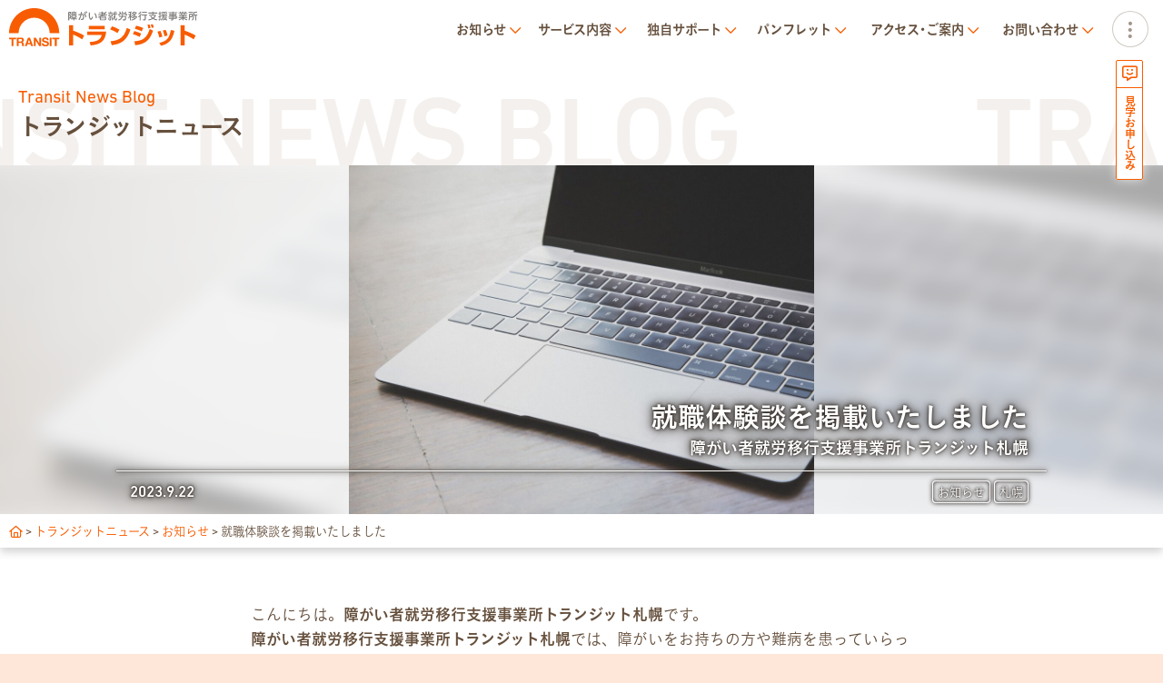

--- FILE ---
content_type: text/html; charset=UTF-8
request_url: https://transit-iko.net/2023/09/work-131/
body_size: 14193
content:
<!doctype html>
<html lang="ja">
<head>
<meta charset="UTF-8">
<meta name="viewport" content="width=device-width, initial-scale=1.0, minimum-scale=1.0, maximum-scale=5.0, user-scalable=yes">
<meta name="format-detection" content="telephone=no">

<title>就職体験談を掲載いたしました | 障がい者（障害者）就労移行支援事業所トランジット | 札幌・麻生</title>

	<style>img:is([sizes="auto" i], [sizes^="auto," i]) { contain-intrinsic-size: 3000px 1500px }</style>
	
		<!-- All in One SEO 4.9.0 - aioseo.com -->
	<meta name="description" content="先日、トランジット札幌に通所されている1名のメンバーさんの就職が決まり、トランジット札幌を卒業されました。ご就職おめでとうございます！！ ホームページにそのメンバーさんの就職体験談を掲載致しましたので、ご紹介致します。" />
	<meta name="robots" content="max-image-preview:large" />
	<meta name="keywords" content="札幌" />
	<link rel="canonical" href="https://transit-iko.net/2023/09/work-131/" />
	<meta name="generator" content="All in One SEO (AIOSEO) 4.9.0" />
		<script type="application/ld+json" class="aioseo-schema">
			{"@context":"https:\/\/schema.org","@graph":[{"@type":"Article","@id":"https:\/\/transit-iko.net\/2023\/09\/work-131\/#article","name":"\u5c31\u8077\u4f53\u9a13\u8ac7\u3092\u63b2\u8f09\u3044\u305f\u3057\u307e\u3057\u305f | \u969c\u304c\u3044\u8005\uff08\u969c\u5bb3\u8005\uff09\u5c31\u52b4\u79fb\u884c\u652f\u63f4\u4e8b\u696d\u6240\u30c8\u30e9\u30f3\u30b8\u30c3\u30c8 | \u672d\u5e4c\u30fb\u9ebb\u751f","headline":"\u5c31\u8077\u4f53\u9a13\u8ac7\u3092\u63b2\u8f09\u3044\u305f\u3057\u307e\u3057\u305f \u2013 \u969c\u304c\u3044\u8005\u5c31\u52b4\u79fb\u884c\u652f\u63f4\u4e8b\u696d\u6240\u30c8\u30e9\u30f3\u30b8\u30c3\u30c8\u672d\u5e4c","author":{"@id":"https:\/\/transit-iko.net\/author\/suzuki\/#author"},"publisher":{"@id":"https:\/\/transit-iko.net\/#organization"},"image":{"@type":"ImageObject","url":"https:\/\/transit-iko.net\/wordpress\/wp-content\/uploads\/2023\/09\/work.jpg","width":1080,"height":810},"datePublished":"2023-09-22T09:11:07+09:00","dateModified":"2023-09-22T09:11:09+09:00","inLanguage":"ja","mainEntityOfPage":{"@id":"https:\/\/transit-iko.net\/2023\/09\/work-131\/#webpage"},"isPartOf":{"@id":"https:\/\/transit-iko.net\/2023\/09\/work-131\/#webpage"},"articleSection":"\u304a\u77e5\u3089\u305b, \u672d\u5e4c"},{"@type":"BreadcrumbList","@id":"https:\/\/transit-iko.net\/2023\/09\/work-131\/#breadcrumblist","itemListElement":[{"@type":"ListItem","@id":"https:\/\/transit-iko.net#listItem","position":1,"name":"\u30db\u30fc\u30e0","item":"https:\/\/transit-iko.net","nextItem":{"@type":"ListItem","@id":"https:\/\/transit-iko.net#listItem","name":"\u6295\u7a3f"}},{"@type":"ListItem","@id":"https:\/\/transit-iko.net#listItem","position":2,"name":"\u6295\u7a3f","item":"https:\/\/transit-iko.net","nextItem":{"@type":"ListItem","@id":"https:\/\/transit-iko.net\/category\/category3\/#listItem","name":"\u304a\u77e5\u3089\u305b"},"previousItem":{"@type":"ListItem","@id":"https:\/\/transit-iko.net#listItem","name":"\u30db\u30fc\u30e0"}},{"@type":"ListItem","@id":"https:\/\/transit-iko.net\/category\/category3\/#listItem","position":3,"name":"\u304a\u77e5\u3089\u305b","item":"https:\/\/transit-iko.net\/category\/category3\/","nextItem":{"@type":"ListItem","@id":"https:\/\/transit-iko.net\/2023\/09\/work-131\/#listItem","name":"\u5c31\u8077\u4f53\u9a13\u8ac7\u3092\u63b2\u8f09\u3044\u305f\u3057\u307e\u3057\u305f \u2013 \u969c\u304c\u3044\u8005\u5c31\u52b4\u79fb\u884c\u652f\u63f4\u4e8b\u696d\u6240\u30c8\u30e9\u30f3\u30b8\u30c3\u30c8\u672d\u5e4c"},"previousItem":{"@type":"ListItem","@id":"https:\/\/transit-iko.net#listItem","name":"\u6295\u7a3f"}},{"@type":"ListItem","@id":"https:\/\/transit-iko.net\/2023\/09\/work-131\/#listItem","position":4,"name":"\u5c31\u8077\u4f53\u9a13\u8ac7\u3092\u63b2\u8f09\u3044\u305f\u3057\u307e\u3057\u305f \u2013 \u969c\u304c\u3044\u8005\u5c31\u52b4\u79fb\u884c\u652f\u63f4\u4e8b\u696d\u6240\u30c8\u30e9\u30f3\u30b8\u30c3\u30c8\u672d\u5e4c","previousItem":{"@type":"ListItem","@id":"https:\/\/transit-iko.net\/category\/category3\/#listItem","name":"\u304a\u77e5\u3089\u305b"}}]},{"@type":"Organization","@id":"https:\/\/transit-iko.net\/#organization","name":"\u969c\u304c\u3044\u8005\uff08\u969c\u5bb3\u8005\uff09\u5c31\u52b4\u79fb\u884c\u652f\u63f4\u4e8b\u696d\u6240\u30c8\u30e9\u30f3\u30b8\u30c3\u30c8 | \u672d\u5e4c\u30fb\u9ebb\u751f","description":"\u969c\u304c\u3044\u304c\u3042\u3063\u3066\u3082\u50cd\u304d\u305f\u3044\uff01\u305d\u3093\u306a\u3042\u306a\u305f\u306e\u5c31\u8077\u6d3b\u52d5\u3092\u30b5\u30dd\u30fc\u30c8\u3057\u307e\u3059\u3002\u672d\u5e4c\u306e\u969c\u304c\u3044\u8005\uff08\u969c\u5bb3\u8005\uff09\u5c31\u52b4\u79fb\u884c\u652f\u63f4\u4e8b\u696d\u6240\u30c8\u30e9\u30f3\u30b8\u30c3\u30c8\u306f\u3001\u7cbe\u795e\u969c\u5bb3\uff08\u7d71\u5408\u5931\u8abf\u75c7\u3084\u3046\u3064\u75c5\u306a\u3069\uff09\u30fb\u767a\u9054\u969c\u5bb3\uff08\u30a2\u30b9\u30da\u30eb\u30ac\u30fc\u3084ADHD\u306a\u3069\uff09\u30fb\u8eab\u4f53\u969c\u5bb3\u30fb\u77e5\u7684\u969c\u5bb3\u30fb\u96e3\u75c5\u3092\u60a3\u3063\u3066\u3044\u308b\u65b9\u306e\u5c31\u52b4\u30fb\u5c31\u8077\u306e\u652f\u63f4\u3092\u884c\u3063\u3066\u3044\u307e\u3059\u3002\u969c\u304c\u3044\u8005\uff08\u969c\u5bb3\u8005\uff09\u306e\u5c31\u8077\u306f\u30c8\u30e9\u30f3\u30b8\u30c3\u30c8\u3002","url":"https:\/\/transit-iko.net\/","sameAs":["https:\/\/twitter.com\/transit_iko"]},{"@type":"Person","@id":"https:\/\/transit-iko.net\/author\/suzuki\/#author","url":"https:\/\/transit-iko.net\/author\/suzuki\/","name":"\u9234\u6728 \u9999\u7e54","image":{"@type":"ImageObject","@id":"https:\/\/transit-iko.net\/2023\/09\/work-131\/#authorImage","url":"https:\/\/secure.gravatar.com\/avatar\/d22cc40e769896c6166e9d0ca5f838dba6eb59a8a2d214ff4f356011a10d6ba0?s=96&d=mm&r=g","width":96,"height":96,"caption":"\u9234\u6728 \u9999\u7e54"}},{"@type":"WebPage","@id":"https:\/\/transit-iko.net\/2023\/09\/work-131\/#webpage","url":"https:\/\/transit-iko.net\/2023\/09\/work-131\/","name":"\u5c31\u8077\u4f53\u9a13\u8ac7\u3092\u63b2\u8f09\u3044\u305f\u3057\u307e\u3057\u305f | \u969c\u304c\u3044\u8005\uff08\u969c\u5bb3\u8005\uff09\u5c31\u52b4\u79fb\u884c\u652f\u63f4\u4e8b\u696d\u6240\u30c8\u30e9\u30f3\u30b8\u30c3\u30c8 | \u672d\u5e4c\u30fb\u9ebb\u751f","description":"\u5148\u65e5\u3001\u30c8\u30e9\u30f3\u30b8\u30c3\u30c8\u672d\u5e4c\u306b\u901a\u6240\u3055\u308c\u3066\u3044\u308b1\u540d\u306e\u30e1\u30f3\u30d0\u30fc\u3055\u3093\u306e\u5c31\u8077\u304c\u6c7a\u307e\u308a\u3001\u30c8\u30e9\u30f3\u30b8\u30c3\u30c8\u672d\u5e4c\u3092\u5352\u696d\u3055\u308c\u307e\u3057\u305f\u3002\u3054\u5c31\u8077\u304a\u3081\u3067\u3068\u3046\u3054\u3056\u3044\u307e\u3059\uff01\uff01 \u30db\u30fc\u30e0\u30da\u30fc\u30b8\u306b\u305d\u306e\u30e1\u30f3\u30d0\u30fc\u3055\u3093\u306e\u5c31\u8077\u4f53\u9a13\u8ac7\u3092\u63b2\u8f09\u81f4\u3057\u307e\u3057\u305f\u306e\u3067\u3001\u3054\u7d39\u4ecb\u81f4\u3057\u307e\u3059\u3002","inLanguage":"ja","isPartOf":{"@id":"https:\/\/transit-iko.net\/#website"},"breadcrumb":{"@id":"https:\/\/transit-iko.net\/2023\/09\/work-131\/#breadcrumblist"},"author":{"@id":"https:\/\/transit-iko.net\/author\/suzuki\/#author"},"creator":{"@id":"https:\/\/transit-iko.net\/author\/suzuki\/#author"},"image":{"@type":"ImageObject","url":"https:\/\/transit-iko.net\/wordpress\/wp-content\/uploads\/2023\/09\/work.jpg","@id":"https:\/\/transit-iko.net\/2023\/09\/work-131\/#mainImage","width":1080,"height":810},"primaryImageOfPage":{"@id":"https:\/\/transit-iko.net\/2023\/09\/work-131\/#mainImage"},"datePublished":"2023-09-22T09:11:07+09:00","dateModified":"2023-09-22T09:11:09+09:00"},{"@type":"WebSite","@id":"https:\/\/transit-iko.net\/#website","url":"https:\/\/transit-iko.net\/","name":"\u969c\u304c\u3044\u8005\uff08\u969c\u5bb3\u8005\uff09\u5c31\u52b4\u79fb\u884c\u652f\u63f4\u4e8b\u696d\u6240\u30c8\u30e9\u30f3\u30b8\u30c3\u30c8 | \u672d\u5e4c\u30fb\u9ebb\u751f","description":"\u969c\u304c\u3044\u304c\u3042\u3063\u3066\u3082\u50cd\u304d\u305f\u3044\uff01\u305d\u3093\u306a\u3042\u306a\u305f\u306e\u5c31\u8077\u6d3b\u52d5\u3092\u30b5\u30dd\u30fc\u30c8\u3057\u307e\u3059\u3002\u672d\u5e4c\u306e\u969c\u304c\u3044\u8005\uff08\u969c\u5bb3\u8005\uff09\u5c31\u52b4\u79fb\u884c\u652f\u63f4\u4e8b\u696d\u6240\u30c8\u30e9\u30f3\u30b8\u30c3\u30c8\u306f\u3001\u7cbe\u795e\u969c\u5bb3\uff08\u7d71\u5408\u5931\u8abf\u75c7\u3084\u3046\u3064\u75c5\u306a\u3069\uff09\u30fb\u767a\u9054\u969c\u5bb3\uff08\u30a2\u30b9\u30da\u30eb\u30ac\u30fc\u3084ADHD\u306a\u3069\uff09\u30fb\u8eab\u4f53\u969c\u5bb3\u30fb\u77e5\u7684\u969c\u5bb3\u30fb\u96e3\u75c5\u3092\u60a3\u3063\u3066\u3044\u308b\u65b9\u306e\u5c31\u52b4\u30fb\u5c31\u8077\u306e\u652f\u63f4\u3092\u884c\u3063\u3066\u3044\u307e\u3059\u3002\u969c\u304c\u3044\u8005\uff08\u969c\u5bb3\u8005\uff09\u306e\u5c31\u8077\u306f\u30c8\u30e9\u30f3\u30b8\u30c3\u30c8\u3002","inLanguage":"ja","publisher":{"@id":"https:\/\/transit-iko.net\/#organization"}}]}
		</script>
		<!-- All in One SEO -->


<!-- Open Graph Meta Tags generated by Blog2Social 871 - https://www.blog2social.com -->
<meta property="og:title" content="就職体験談を掲載いたしました – 障がい者就労移行支援事業所トランジット札幌"/>
<meta property="og:description" content="先日、トランジット札幌に通所されている1名のメンバーさんの就職が決まり、トランジット札幌を卒業されました。ご就職おめでとうございます！！
ホームページにそのメンバーさんの就職体験談を掲載致しましたので、ご紹介致します。"/>
<meta property="og:url" content="/2023/09/work-131/"/>
<meta property="og:image" content="https://transit-iko.net/wordpress/wp-content/uploads/2023/09/work.jpg"/>
<meta property="og:image:width" content="1080" />
<meta property="og:image:height" content="810" />
<meta property="og:image:type" content="image/jpeg" />
<meta property="og:type" content="article"/>
<meta property="og:article:published_time" content="2023-09-22 09:11:07"/>
<meta property="og:article:modified_time" content="2023-09-22 09:11:09"/>
<meta property="og:article:tag" content="札幌"/>
<!-- Open Graph Meta Tags generated by Blog2Social 871 - https://www.blog2social.com -->

<!-- Twitter Card generated by Blog2Social 871 - https://www.blog2social.com -->
<meta name="twitter:card" content="summary">
<meta name="twitter:title" content="就職体験談を掲載いたしました – 障がい者就労移行支援事業所トランジット札幌"/>
<meta name="twitter:description" content="先日、トランジット札幌に通所されている1名のメンバーさんの就職が決まり、トランジット札幌を卒業されました。ご就職おめでとうございます！！
ホームページにそのメンバーさんの就職体験談を掲載致しましたので、ご紹介致します。"/>
<meta name="twitter:image" content="https://transit-iko.net/wordpress/wp-content/uploads/2023/09/work.jpg"/>
<!-- Twitter Card generated by Blog2Social 871 - https://www.blog2social.com -->
<meta name="author" content="鈴木 香織"/>
<link rel='dns-prefetch' href='//webfont.fontplus.jp' />
<link rel='dns-prefetch' href='//secure.gravatar.com' />
<link rel='dns-prefetch' href='//www.googletagmanager.com' />
<link rel='dns-prefetch' href='//stats.wp.com' />
<link rel='dns-prefetch' href='//v0.wordpress.com' />
<link rel="alternate" type="application/rss+xml" title="障がい者（障害者）就労移行支援事業所トランジット | 札幌・麻生 &raquo; 就職体験談を掲載いたしました – 障がい者就労移行支援事業所トランジット札幌 のコメントのフィード" href="https://transit-iko.net/2023/09/work-131/feed/" />
<script type="text/javascript">
/* <![CDATA[ */
window._wpemojiSettings = {"baseUrl":"https:\/\/s.w.org\/images\/core\/emoji\/16.0.1\/72x72\/","ext":".png","svgUrl":"https:\/\/s.w.org\/images\/core\/emoji\/16.0.1\/svg\/","svgExt":".svg","source":{"concatemoji":"https:\/\/transit-iko.net\/wordpress\/wp-includes\/js\/wp-emoji-release.min.js?ver=6.8.3"}};
/*! This file is auto-generated */
!function(s,n){var o,i,e;function c(e){try{var t={supportTests:e,timestamp:(new Date).valueOf()};sessionStorage.setItem(o,JSON.stringify(t))}catch(e){}}function p(e,t,n){e.clearRect(0,0,e.canvas.width,e.canvas.height),e.fillText(t,0,0);var t=new Uint32Array(e.getImageData(0,0,e.canvas.width,e.canvas.height).data),a=(e.clearRect(0,0,e.canvas.width,e.canvas.height),e.fillText(n,0,0),new Uint32Array(e.getImageData(0,0,e.canvas.width,e.canvas.height).data));return t.every(function(e,t){return e===a[t]})}function u(e,t){e.clearRect(0,0,e.canvas.width,e.canvas.height),e.fillText(t,0,0);for(var n=e.getImageData(16,16,1,1),a=0;a<n.data.length;a++)if(0!==n.data[a])return!1;return!0}function f(e,t,n,a){switch(t){case"flag":return n(e,"\ud83c\udff3\ufe0f\u200d\u26a7\ufe0f","\ud83c\udff3\ufe0f\u200b\u26a7\ufe0f")?!1:!n(e,"\ud83c\udde8\ud83c\uddf6","\ud83c\udde8\u200b\ud83c\uddf6")&&!n(e,"\ud83c\udff4\udb40\udc67\udb40\udc62\udb40\udc65\udb40\udc6e\udb40\udc67\udb40\udc7f","\ud83c\udff4\u200b\udb40\udc67\u200b\udb40\udc62\u200b\udb40\udc65\u200b\udb40\udc6e\u200b\udb40\udc67\u200b\udb40\udc7f");case"emoji":return!a(e,"\ud83e\udedf")}return!1}function g(e,t,n,a){var r="undefined"!=typeof WorkerGlobalScope&&self instanceof WorkerGlobalScope?new OffscreenCanvas(300,150):s.createElement("canvas"),o=r.getContext("2d",{willReadFrequently:!0}),i=(o.textBaseline="top",o.font="600 32px Arial",{});return e.forEach(function(e){i[e]=t(o,e,n,a)}),i}function t(e){var t=s.createElement("script");t.src=e,t.defer=!0,s.head.appendChild(t)}"undefined"!=typeof Promise&&(o="wpEmojiSettingsSupports",i=["flag","emoji"],n.supports={everything:!0,everythingExceptFlag:!0},e=new Promise(function(e){s.addEventListener("DOMContentLoaded",e,{once:!0})}),new Promise(function(t){var n=function(){try{var e=JSON.parse(sessionStorage.getItem(o));if("object"==typeof e&&"number"==typeof e.timestamp&&(new Date).valueOf()<e.timestamp+604800&&"object"==typeof e.supportTests)return e.supportTests}catch(e){}return null}();if(!n){if("undefined"!=typeof Worker&&"undefined"!=typeof OffscreenCanvas&&"undefined"!=typeof URL&&URL.createObjectURL&&"undefined"!=typeof Blob)try{var e="postMessage("+g.toString()+"("+[JSON.stringify(i),f.toString(),p.toString(),u.toString()].join(",")+"));",a=new Blob([e],{type:"text/javascript"}),r=new Worker(URL.createObjectURL(a),{name:"wpTestEmojiSupports"});return void(r.onmessage=function(e){c(n=e.data),r.terminate(),t(n)})}catch(e){}c(n=g(i,f,p,u))}t(n)}).then(function(e){for(var t in e)n.supports[t]=e[t],n.supports.everything=n.supports.everything&&n.supports[t],"flag"!==t&&(n.supports.everythingExceptFlag=n.supports.everythingExceptFlag&&n.supports[t]);n.supports.everythingExceptFlag=n.supports.everythingExceptFlag&&!n.supports.flag,n.DOMReady=!1,n.readyCallback=function(){n.DOMReady=!0}}).then(function(){return e}).then(function(){var e;n.supports.everything||(n.readyCallback(),(e=n.source||{}).concatemoji?t(e.concatemoji):e.wpemoji&&e.twemoji&&(t(e.twemoji),t(e.wpemoji)))}))}((window,document),window._wpemojiSettings);
/* ]]> */
</script>
<style id='wp-emoji-styles-inline-css' type='text/css'>

	img.wp-smiley, img.emoji {
		display: inline !important;
		border: none !important;
		box-shadow: none !important;
		height: 1em !important;
		width: 1em !important;
		margin: 0 0.07em !important;
		vertical-align: -0.1em !important;
		background: none !important;
		padding: 0 !important;
	}
</style>
<link rel='stylesheet' id='wp-block-library-css' href='https://transit-iko.net/wordpress/wp-includes/css/dist/block-library/style.min.css?ver=6.8.3' type='text/css' media='all' />
<style id='classic-theme-styles-inline-css' type='text/css'>
/*! This file is auto-generated */
.wp-block-button__link{color:#fff;background-color:#32373c;border-radius:9999px;box-shadow:none;text-decoration:none;padding:calc(.667em + 2px) calc(1.333em + 2px);font-size:1.125em}.wp-block-file__button{background:#32373c;color:#fff;text-decoration:none}
</style>
<link rel='stylesheet' id='aioseo/css/src/vue/standalone/blocks/table-of-contents/global.scss-css' href='https://transit-iko.net/wordpress/wp-content/plugins/all-in-one-seo-pack/dist/Lite/assets/css/table-of-contents/global.e90f6d47.css?ver=4.9.0' type='text/css' media='all' />
<link rel='stylesheet' id='mediaelement-css' href='https://transit-iko.net/wordpress/wp-includes/js/mediaelement/mediaelementplayer-legacy.min.css?ver=4.2.17' type='text/css' media='all' />
<link rel='stylesheet' id='wp-mediaelement-css' href='https://transit-iko.net/wordpress/wp-includes/js/mediaelement/wp-mediaelement.min.css?ver=6.8.3' type='text/css' media='all' />
<style id='jetpack-sharing-buttons-style-inline-css' type='text/css'>
.jetpack-sharing-buttons__services-list{display:flex;flex-direction:row;flex-wrap:wrap;gap:0;list-style-type:none;margin:5px;padding:0}.jetpack-sharing-buttons__services-list.has-small-icon-size{font-size:12px}.jetpack-sharing-buttons__services-list.has-normal-icon-size{font-size:16px}.jetpack-sharing-buttons__services-list.has-large-icon-size{font-size:24px}.jetpack-sharing-buttons__services-list.has-huge-icon-size{font-size:36px}@media print{.jetpack-sharing-buttons__services-list{display:none!important}}.editor-styles-wrapper .wp-block-jetpack-sharing-buttons{gap:0;padding-inline-start:0}ul.jetpack-sharing-buttons__services-list.has-background{padding:1.25em 2.375em}
</style>
<link rel='stylesheet' id='contact-form-7-css' href='https://transit-iko.net/wordpress/wp-content/plugins/contact-form-7/includes/css/styles.css?ver=6.1.3' type='text/css' media='all' />
<link rel='stylesheet' id='panellium-css-css' href='https://transit-iko.net/wordpress/wp-content/plugins/wpvr/public/lib/pannellum/src/css/pannellum.css?ver=1' type='text/css' media='all' />
<link rel='stylesheet' id='videojs-css-css' href='https://transit-iko.net/wordpress/wp-content/plugins/wpvr/public/lib/pannellum/src/css/video-js.css?ver=1' type='text/css' media='all' />
<link rel='stylesheet' id='videojs-vr-css-css' href='https://transit-iko.net/wordpress/wp-content/plugins/wpvr/public/lib/videojs-vr/videojs-vr.css?ver=1' type='text/css' media='all' />
<link rel='stylesheet' id='owl-css-css' href='https://transit-iko.net/wordpress/wp-content/plugins/wpvr/public/css/owl.carousel.css?ver=8.5.24' type='text/css' media='all' />
<link rel='stylesheet' id='wpvr-css' href='https://transit-iko.net/wordpress/wp-content/plugins/wpvr/public/css/wpvr-public.css?ver=8.5.24' type='text/css' media='all' />
<link rel='stylesheet' id='main-style-css' href='https://transit-iko.net/wordpress/wp-content/themes/transit2025/assets/css/style.css?ver=1758859207' type='text/css' media='all' />
<link rel='stylesheet' id='fontawesome-css' href='https://transit-iko.net/wordpress/wp-content/themes/transit2025/assets/fonts/fa/css/all.min.css?ver=1736472603' type='text/css' media='all' />
<link rel='stylesheet' id='swiper-style-css' href='https://transit-iko.net/wordpress/wp-content/themes/transit2025/assets/css/swiper.min.css' type='text/css' media='all' />
<link rel='stylesheet' id='taxopress-frontend-css-css' href='https://transit-iko.net/wordpress/wp-content/plugins/simple-tags/assets/frontend/css/frontend.css?ver=3.40.1' type='text/css' media='all' />
<link rel='stylesheet' id='aurora-heatmap-css' href='https://transit-iko.net/wordpress/wp-content/plugins/aurora-heatmap/style.css?ver=1.7.0' type='text/css' media='all' />
<script type="text/javascript" src="https://transit-iko.net/wordpress/wp-content/plugins/wpvr/public/lib/pannellum/src/js/pannellum.js?ver=1" id="panellium-js-js"></script>
<script type="text/javascript" src="https://transit-iko.net/wordpress/wp-content/plugins/wpvr/public/lib/pannellum/src/js/libpannellum.js?ver=1" id="panelliumlib-js-js"></script>
<script type="text/javascript" src="https://transit-iko.net/wordpress/wp-content/plugins/wpvr/public/js/video.js?ver=1" id="videojs-js-js"></script>
<script type="text/javascript" src="https://transit-iko.net/wordpress/wp-content/plugins/wpvr/public/lib/videojs-vr/videojs-vr.js?ver=1" id="videojsvr-js-js"></script>
<script type="text/javascript" src="https://transit-iko.net/wordpress/wp-content/plugins/wpvr/public/lib/pannellum/src/js/videojs-pannellum-plugin.js?ver=1" id="panelliumvid-js-js"></script>
<script type="text/javascript" src="https://transit-iko.net/wordpress/wp-includes/js/jquery/jquery.min.js?ver=3.7.1" id="jquery-core-js"></script>
<script type="text/javascript" src="https://transit-iko.net/wordpress/wp-includes/js/jquery/jquery-migrate.min.js?ver=3.4.1" id="jquery-migrate-js"></script>
<script type="text/javascript" src="https://transit-iko.net/wordpress/wp-content/plugins/wpvr/public/js/owl.carousel.js?ver=6.8.3" id="owl-js-js"></script>
<script type="text/javascript" src="https://transit-iko.net/wordpress/wp-content/plugins/wpvr/public/js/jquery.cookie.js?ver=1" id="jquery_cookie-js"></script>
<script type="text/javascript" src="https://webfont.fontplus.jp/accessor/script/fontplus.js?7v6bDgH-Z0I%3D&amp;box=q8LYrXJH8u4%3D&amp;delay=1&amp;aa=1&amp;ab=2" id="fontplus-js"></script>
<script type="text/javascript" src="https://transit-iko.net/wordpress/wp-content/plugins/simple-tags/assets/frontend/js/frontend.js?ver=3.40.1" id="taxopress-frontend-js-js"></script>
<script type="text/javascript" id="aurora-heatmap-js-extra">
/* <![CDATA[ */
var aurora_heatmap = {"_mode":"reporter","ajax_url":"https:\/\/transit-iko.net\/wordpress\/wp-admin\/admin-ajax.php","action":"aurora_heatmap","reports":"click_pc,click_mobile","debug":"0","ajax_delay_time":"3000","ajax_interval":"10","ajax_bulk":null};
/* ]]> */
</script>
<script type="text/javascript" src="https://transit-iko.net/wordpress/wp-content/plugins/aurora-heatmap/js/aurora-heatmap.min.js?ver=1.7.0" id="aurora-heatmap-js"></script>

<!-- Site Kit によって追加された Google タグ（gtag.js）スニペット -->

<!-- Site Kit によって追加された Google 広告のスニペット -->
<script type="text/javascript" src="https://www.googletagmanager.com/gtag/js?id=AW-963206964" id="google_gtagjs-js" async></script>
<script type="text/javascript" id="google_gtagjs-js-after">
/* <![CDATA[ */
window.dataLayer = window.dataLayer || [];function gtag(){dataLayer.push(arguments);}
gtag("js", new Date());
gtag("set", "developer_id.dZTNiMT", true);
gtag("config", "AW-963206964");
 window._googlesitekit = window._googlesitekit || {}; window._googlesitekit.throttledEvents = []; window._googlesitekit.gtagEvent = (name, data) => { var key = JSON.stringify( { name, data } ); if ( !! window._googlesitekit.throttledEvents[ key ] ) { return; } window._googlesitekit.throttledEvents[ key ] = true; setTimeout( () => { delete window._googlesitekit.throttledEvents[ key ]; }, 5 ); gtag( "event", name, { ...data, event_source: "site-kit" } ); } 
/* ]]> */
</script>

<!-- Site Kit によって追加された終了 Google タグ（gtag.js）スニペット -->
<link rel="https://api.w.org/" href="https://transit-iko.net/wp-json/" /><link rel="alternate" title="JSON" type="application/json" href="https://transit-iko.net/wp-json/wp/v2/posts/32161" /><link rel="EditURI" type="application/rsd+xml" title="RSD" href="https://transit-iko.net/wordpress/xmlrpc.php?rsd" />
<meta name="generator" content="WordPress 6.8.3" />
<link rel='shortlink' href='https://wp.me/p5srb1-8mJ' />
<link rel="alternate" title="oEmbed (JSON)" type="application/json+oembed" href="https://transit-iko.net/wp-json/oembed/1.0/embed?url=https%3A%2F%2Ftransit-iko.net%2F2023%2F09%2Fwork-131%2F" />
<link rel="alternate" title="oEmbed (XML)" type="text/xml+oembed" href="https://transit-iko.net/wp-json/oembed/1.0/embed?url=https%3A%2F%2Ftransit-iko.net%2F2023%2F09%2Fwork-131%2F&#038;format=xml" />
<meta name="generator" content="Site Kit by Google 1.151.0" />	<style>img#wpstats{display:none}</style>
		<style type="text/css">a.st_tag, a.internal_tag, .st_tag, .internal_tag { text-decoration: underline !important; }</style><!-- All in one Favicon 4.8 --><link rel="icon" href="https://transit-iko.net/wordpress/wp-content/uploads/2014/12/favicon_32.png" type="image/png"/>
<link rel="apple-touch-icon" href="https://transit-iko.net/wordpress/wp-content/uploads/2014/12/Apple_Touch_Icon_144.png" />


<!-- Event snippet for 電話番号クリック conversion page -->
<script>
function gtag_report_conversion(url) {
	var callback = function () { 
		if (typeof(url) != 'undefined') { 
			window.location = url; 
		} 
	};
	if (url === 'tel:011-776-6152' || url === 'tel:0117766152') {
		gtag('event', 'conversion', { 
			'send_to': 'AW-963206964/efn5CK7Xm2EQtL6lywM', 
			'event_callback': callback 
		});
	} else if (url === 'tel:011-299-8746' || url === 'tel:0112998746') {
		gtag('event', 'conversion', { 
			'send_to': 'AW-963206964/ogBgCMT0h7kBELS-pcsD', 
			'event_callback': callback 
		});
	}
	return false;
}
</script>

<!--Google AdWords Event snippet -->
<meta name="google-site-verification" content="g7DyjA1gv60lARPzdYoBP1sl-ES3zH2MQi0EghZRr0M" />
</head>
<body>

<header>
	<a class="header-logo" href="https://transit-iko.net" alt="トランジットロゴ">
		<div id="logo"></div>
	</a>

<nav id="header-nav">
	<div class="nav-wrapper">

		<div class="nav-box navsw-pc1">
			<h4>お知らせ <i class="fa-regular fa-chevron-down"></i></h4>
		</div>
		<div class="navlist1 navsw-pc1">
				<div class="menu-%e3%81%8a%e7%9f%a5%e3%82%89%e3%81%9b-container"><ul id="menu-%e3%81%8a%e7%9f%a5%e3%82%89%e3%81%9b" class="menu"><li id="menu-item-34394" class="menu-item menu-item-type-custom menu-item-object-custom menu-item-34394"><a href="/transit-news/">トランジットニュース</a></li>
<li id="menu-item-34218" class="menu-item menu-item-type-post_type menu-item-object-page menu-item-34218"><a href="https://transit-iko.net/story/">利用体験談</a></li>
<li id="menu-item-34219" class="menu-item menu-item-type-post_type menu-item-object-page menu-item-34219"><a href="https://transit-iko.net/event-schedule/">広報・イベント</a></li>
</ul></div>		</div>

		<div class="nav-box navsw-pc2">
			<h4>サービス内容 <i class="fa-regular fa-chevron-down"></i></h4>
		</div>
		<div class="navlist2 navsw-pc2">
			<div class="menu-%e3%82%b5%e3%83%bc%e3%83%93%e3%82%b9%e5%86%85%e5%ae%b9-container"><ul id="menu-%e3%82%b5%e3%83%bc%e3%83%93%e3%82%b9%e5%86%85%e5%ae%b9" class="menu"><li id="menu-item-34220" class="menu-item menu-item-type-post_type menu-item-object-page menu-item-34220"><a href="https://transit-iko.net/service/">就労移行支援とは</a></li>
<li id="menu-item-34221" class="menu-item menu-item-type-post_type menu-item-object-page menu-item-34221"><a href="https://transit-iko.net/about/">トランジットについて</a></li>
<li id="menu-item-34222" class="menu-item menu-item-type-post_type menu-item-object-page menu-item-34222"><a href="https://transit-iko.net/service/dailystream/">1日の流れ</a></li>
<li id="menu-item-34223" class="menu-item menu-item-type-post_type menu-item-object-page menu-item-34223"><a href="https://transit-iko.net/service/mainstream/">ご利用の流れ</a></li>
</ul></div>		</div>

		<div class="nav-box navsw-pc3">
			<h4>独自サポート <i class="fa-regular fa-chevron-down"></i></h4>
		</div>
		<div class="navlist3 navsw-pc3">
			<div class="menu-%e7%8b%ac%e8%87%aa%e3%82%b5%e3%83%9d%e3%83%bc%e3%83%88-container"><ul id="menu-%e7%8b%ac%e8%87%aa%e3%82%b5%e3%83%9d%e3%83%bc%e3%83%88" class="menu"><li id="menu-item-34224" class="menu-item menu-item-type-post_type menu-item-object-page menu-item-34224"><a href="https://transit-iko.net/support-programs/">3つの支援制度</a></li>
<li id="menu-item-34225" class="menu-item menu-item-type-post_type menu-item-object-page menu-item-34225"><a href="https://transit-iko.net/meals/">お食事の提供について</a></li>
<li id="menu-item-34226" class="menu-item menu-item-type-custom menu-item-object-custom menu-item-34226"><a target="_blank" href="https://job-matching.transit-iko.net/">スキルアップ診断</a></li>
</ul></div>		</div>

		<div class="nav-box navsw-pc4">
			<h4>パンフレット <i class="fa-regular fa-chevron-down"></i></h4>
		</div>
		<div class="navlist4 navsw-pc4">
			<div class="menu-%e3%83%91%e3%83%b3%e3%83%95%e3%83%ac%e3%83%83%e3%83%88-container"><ul id="menu-%e3%83%91%e3%83%b3%e3%83%95%e3%83%ac%e3%83%83%e3%83%88" class="menu"><li id="menu-item-34227" class="menu-item menu-item-type-post_type menu-item-object-page menu-item-34227"><a href="https://transit-iko.net/pamphlet/">デジタルパンフレット</a></li>
<li id="menu-item-34228" class="menu-item menu-item-type-post_type menu-item-object-page menu-item-34228"><a href="https://transit-iko.net/pamphlet-corporates/">企業様向けパンフレット</a></li>
<li id="menu-item-34229" class="menu-item menu-item-type-post_type menu-item-object-page menu-item-34229"><a href="https://transit-iko.net/event-schedule/">広報チラシ・刊行物</a></li>
</ul></div>		</div>

		<div class="nav-box navsw-pc5">
			<h4>アクセス･ご案内 <i class="fa-regular fa-chevron-down"></i></h4>
		</div>
		<div class="navlist5 navsw-pc5">
			<div class="menu-%e3%82%a2%e3%82%af%e3%82%bb%e3%82%b9%e3%83%bb%e3%81%94%e6%a1%88%e5%86%85-container"><ul id="menu-%e3%82%a2%e3%82%af%e3%82%bb%e3%82%b9%e3%83%bb%e3%81%94%e6%a1%88%e5%86%85" class="menu"><li id="menu-item-34230" class="menu-item menu-item-type-post_type menu-item-object-page menu-item-34230"><a href="https://transit-iko.net/access/">交通アクセス</a></li>
<li id="menu-item-34231" class="menu-item menu-item-type-post_type menu-item-object-page menu-item-34231"><a href="https://transit-iko.net/tourmap/">事業所ツアーマップ</a></li>
<li id="menu-item-34232" class="menu-item menu-item-type-post_type menu-item-object-page menu-item-34232"><a href="https://transit-iko.net/faq/">Q&#038;A</a></li>
<li id="menu-item-34526" class="menu-item menu-item-type-post_type menu-item-object-page menu-item-34526"><a href="https://transit-iko.net/placement-officer/">雇用をお考えの企業様へ</a></li>
<li id="menu-item-34233" class="menu-item menu-item-type-post_type menu-item-object-page menu-item-privacy-policy menu-item-34233"><a rel="privacy-policy" href="https://transit-iko.net/privacy-policy/">プライバシーポリシー</a></li>
</ul></div>		</div>

		<div class="nav-box navsw-pc6">
			<h4>お問い合わせ <i class="fa-regular fa-chevron-down"></i></h4>
		</div>
		<div class="navlist6 navsw-pc6">
			<div class="menu-%e3%81%8a%e5%95%8f%e3%81%84%e5%90%88%e3%82%8f%e3%81%9b-container"><ul id="menu-%e3%81%8a%e5%95%8f%e3%81%84%e5%90%88%e3%82%8f%e3%81%9b" class="menu"><li id="menu-item-34234" class="menu-item menu-item-type-post_type menu-item-object-page menu-item-34234"><a href="https://transit-iko.net/inquiry/">お問い合わせ</a></li>
<li id="menu-item-34235" class="menu-item menu-item-type-post_type menu-item-object-page menu-item-34235"><a href="https://transit-iko.net/tour/">見学・体験のお申し込み</a></li>
<li id="menu-item-34527" class="menu-item menu-item-type-post_type menu-item-object-page menu-item-34527"><a href="https://transit-iko.net/inquiry/sns/">各種SNS</a></li>
<li id="menu-item-34237" class="menu-item menu-item-type-post_type menu-item-object-page menu-item-34237"><a href="https://transit-iko.net/pamphlet/">資料請求</a></li>
<li id="menu-item-34238" class="menu-item menu-item-type-post_type menu-item-object-page menu-item-34238"><a href="https://transit-iko.net/recruitment/">採用情報</a></li>
</ul></div>		</div>

	</div>
</nav>

</header>


<nav id="modal-nav">
	<a href="https://transit-iko.net" alt="トランジットロゴ">
		<div id="logo"></div>
	</a>
	<div class="nav-title align-center">
		<h2>Navigation Menu</h2>
		<p>ナビゲーションメニュー</p>
	</div>
	<div class="nav-wrapper">
		<div class="nav-box">
			<h3><i class="fa-regular fa-bullhorn"></i> お知らせ</h3>
			<div class="menu-%e3%81%8a%e7%9f%a5%e3%82%89%e3%81%9b-container"><ul id="menu-%e3%81%8a%e7%9f%a5%e3%82%89%e3%81%9b-1" class="menu"><li class="menu-item menu-item-type-custom menu-item-object-custom menu-item-34394"><a href="/transit-news/">トランジットニュース</a></li>
<li class="menu-item menu-item-type-post_type menu-item-object-page menu-item-34218"><a href="https://transit-iko.net/story/">利用体験談</a></li>
<li class="menu-item menu-item-type-post_type menu-item-object-page menu-item-34219"><a href="https://transit-iko.net/event-schedule/">広報・イベント</a></li>
</ul></div>		</div>
		<div class="nav-box">
			<h3><i class="fa-regular fa-hands-holding-heart"></i> サービス内容</h3>
			<div class="menu-%e3%82%b5%e3%83%bc%e3%83%93%e3%82%b9%e5%86%85%e5%ae%b9-container"><ul id="menu-%e3%82%b5%e3%83%bc%e3%83%93%e3%82%b9%e5%86%85%e5%ae%b9-1" class="menu"><li class="menu-item menu-item-type-post_type menu-item-object-page menu-item-34220"><a href="https://transit-iko.net/service/">就労移行支援とは</a></li>
<li class="menu-item menu-item-type-post_type menu-item-object-page menu-item-34221"><a href="https://transit-iko.net/about/">トランジットについて</a></li>
<li class="menu-item menu-item-type-post_type menu-item-object-page menu-item-34222"><a href="https://transit-iko.net/service/dailystream/">1日の流れ</a></li>
<li class="menu-item menu-item-type-post_type menu-item-object-page menu-item-34223"><a href="https://transit-iko.net/service/mainstream/">ご利用の流れ</a></li>
</ul></div>		</div>
		<div class="nav-box">
			<h3><i class="fa-regular fa-handshake-angle"></i> 独自サポート</h3>
			<div class="menu-%e7%8b%ac%e8%87%aa%e3%82%b5%e3%83%9d%e3%83%bc%e3%83%88-container"><ul id="menu-%e7%8b%ac%e8%87%aa%e3%82%b5%e3%83%9d%e3%83%bc%e3%83%88-1" class="menu"><li class="menu-item menu-item-type-post_type menu-item-object-page menu-item-34224"><a href="https://transit-iko.net/support-programs/">3つの支援制度</a></li>
<li class="menu-item menu-item-type-post_type menu-item-object-page menu-item-34225"><a href="https://transit-iko.net/meals/">お食事の提供について</a></li>
<li class="menu-item menu-item-type-custom menu-item-object-custom menu-item-34226"><a target="_blank" href="https://job-matching.transit-iko.net/">スキルアップ診断</a></li>
</ul></div>		</div>
		<div class="nav-box">
			<h3><i class="fa-regular fa-book-open"></i> パンフレット</h3>
			<div class="menu-%e3%83%91%e3%83%b3%e3%83%95%e3%83%ac%e3%83%83%e3%83%88-container"><ul id="menu-%e3%83%91%e3%83%b3%e3%83%95%e3%83%ac%e3%83%83%e3%83%88-1" class="menu"><li class="menu-item menu-item-type-post_type menu-item-object-page menu-item-34227"><a href="https://transit-iko.net/pamphlet/">デジタルパンフレット</a></li>
<li class="menu-item menu-item-type-post_type menu-item-object-page menu-item-34228"><a href="https://transit-iko.net/pamphlet-corporates/">企業様向けパンフレット</a></li>
<li class="menu-item menu-item-type-post_type menu-item-object-page menu-item-34229"><a href="https://transit-iko.net/event-schedule/">広報チラシ・刊行物</a></li>
</ul></div>		</div>
		<div class="nav-box">
			<h3><i class="fa-regular fa-bus"></i> アクセス・ご案内</h3>
			<div class="menu-%e3%82%a2%e3%82%af%e3%82%bb%e3%82%b9%e3%83%bb%e3%81%94%e6%a1%88%e5%86%85-container"><ul id="menu-%e3%82%a2%e3%82%af%e3%82%bb%e3%82%b9%e3%83%bb%e3%81%94%e6%a1%88%e5%86%85-1" class="menu"><li class="menu-item menu-item-type-post_type menu-item-object-page menu-item-34230"><a href="https://transit-iko.net/access/">交通アクセス</a></li>
<li class="menu-item menu-item-type-post_type menu-item-object-page menu-item-34231"><a href="https://transit-iko.net/tourmap/">事業所ツアーマップ</a></li>
<li class="menu-item menu-item-type-post_type menu-item-object-page menu-item-34232"><a href="https://transit-iko.net/faq/">Q&#038;A</a></li>
<li class="menu-item menu-item-type-post_type menu-item-object-page menu-item-34526"><a href="https://transit-iko.net/placement-officer/">雇用をお考えの企業様へ</a></li>
<li class="menu-item menu-item-type-post_type menu-item-object-page menu-item-privacy-policy menu-item-34233"><a rel="privacy-policy" href="https://transit-iko.net/privacy-policy/">プライバシーポリシー</a></li>
</ul></div>		</div>
		<div class="nav-box">
			<h3><i class="fa-regular fa-smile"></i> お問い合わせ</h3>
			<div class="menu-%e3%81%8a%e5%95%8f%e3%81%84%e5%90%88%e3%82%8f%e3%81%9b-container"><ul id="menu-%e3%81%8a%e5%95%8f%e3%81%84%e5%90%88%e3%82%8f%e3%81%9b-1" class="menu"><li class="menu-item menu-item-type-post_type menu-item-object-page menu-item-34234"><a href="https://transit-iko.net/inquiry/">お問い合わせ</a></li>
<li class="menu-item menu-item-type-post_type menu-item-object-page menu-item-34235"><a href="https://transit-iko.net/tour/">見学・体験のお申し込み</a></li>
<li class="menu-item menu-item-type-post_type menu-item-object-page menu-item-34527"><a href="https://transit-iko.net/inquiry/sns/">各種SNS</a></li>
<li class="menu-item menu-item-type-post_type menu-item-object-page menu-item-34237"><a href="https://transit-iko.net/pamphlet/">資料請求</a></li>
<li class="menu-item menu-item-type-post_type menu-item-object-page menu-item-34238"><a href="https://transit-iko.net/recruitment/">採用情報</a></li>
</ul></div>		</div>
	</div>
</nav>
<button class="nav-sw unprint"></button>
	<section class="page-header">

		<div class="text-bg-slider">
			<div class="swiper-wrapper">
				<div class="swiper-slide">
					<p class="slide-text nowrap"><nobr>TRANSIT NEWS BLOG</nobr></p>
				</div>
				<div class="swiper-slide">
					<p class="slide-text nowrap"><nobr>TRANSIT NEWS BLOG</nobr></p>
				</div>
				<div class="swiper-slide">
					<p class="slide-text nowrap"><nobr>TRANSIT NEWS BLOG</nobr></p>
				</div>
			</div>
		</div>

		<div class="page-title section-wrapper h100px">
			<p class="header-eng-ruby">Transit News Blog</p>
			<h2>トランジットニュース</h2>
		</div>

		<div class="header-bg landscape">
			<style>
					.eyecatch-bg::before { background-image: url("https://transit-iko.net/wordpress/wp-content/uploads/2023/09/work.jpg"); }
					.eyecatch::before { background-image: url("https://transit-iko.net/wordpress/wp-content/uploads/2023/09/work.jpg"); }
			</style>
			<div class="eyecatch-bg">
				<div class="eyecatch" alt ="就職体験談を掲載いたしました">
					<div class="title-info">
						<h1>就職体験談を掲載いたしました<br /><span class="xx-small">障がい者就労移行支援事業所トランジット札幌</span></h1>
						<div class="linebox"></div>
						<div class="infobox">お知らせ</div>
						<div class="infobox" style="margin-right: 20px;">札幌</div>
						<div class="post-date">2023.9.22</div>
					</div>
				</div>
			</div>
		</div>
	</section>

	<div class="breadcrumbs">
		<p class="breadcrumbs-content">
		<a title="ホームへ戻る" href="https://transit-iko.net" class="home"><i class="fa-regular fa-home"></i></a> &gt;
		<a title="トランジットニュース" href="/transit-news/">トランジットニュース</a> &gt;
		<!-- Breadcrumb NavXT 7.4.1 -->
<span typeof="v:Breadcrumb"><a rel="v:url" property="v:title" title="お知らせ" href="https://transit-iko.net/category/category3/" class="taxonomy category">お知らせ</a></span> &gt; <span typeof="v:Breadcrumb"><span property="v:title">就職体験談を掲載いたしました</span></span>		</p>
	</div>

	<article>
		<div class="post-content">

			<div class="sp30" aria-hidden="true"></div>
			
<p>こんにちは。<strong>障がい者就労移行支援事業所トランジット札幌</strong>です。<strong><br>障がい者就労移行支援事業所トランジット札幌</strong>では、障がいをお持ちの方や難病を患っていらっしゃる方が<strong>一般就職</strong>するためのサポートを行っています。</p>



<p>先日、<strong>トランジット札幌</strong>に通所されている1名のメンバーさんの<strong>就職</strong>が決まり、トランジット札幌を卒業されました。</p>



<p>こちらのメンバーさんは、様々なカリキュラムを通して実践的なスキルを磨いていきました。<br>目標としていた資格を無事に取得して、自信をつけたところでの就職決定となりました。</p>



<p><strong>ご就職おめでとうございます！！</strong><br>ホームページにそのメンバーさんの就職体験談を掲載致しましたので、ご紹介致します。</p>



<p><a href="https://transit-iko.net/story-type/t-28" target="_blank" rel="noopener" title="">Tさん：30代 女性</a></p>



<blockquote class="wp-block-quote">
<h2>事務職に就職</h2>
<p>自分で目標を決めて取り組める、資格取得サポートがあるという点が魅力的だったので、トランジット札幌への通所を決めました。</p>
<p>学習用のテキストを準備していただけたり、受験費用サポートなどを受けられ、働いていた時には挑戦できなかった資格取得を叶えることができました。就職活動の際にも、採用担当の方から取得した資格について気にかけていただけたので、資格や実績を作っておくことはメリットが大きいと思いました。</p>
<p>短い期間でしたが、大変お世話になりました。<br>
ありがとうございました。</p>
</blockquote>



<h2 class="wp-block-heading">気軽にお問い合わせください</h2>



<p>現在、<strong>障がい者就労移行支援事業所トランジット札幌</strong>では、<strong>就職を目指している障がいのある方や難病を患っている方・障がい者雇用をお考えの企業採用ご担当者様・クリニックのご担当者様</strong>からの見学・利用体験・ご相談・ご質問などを随時受け付けております。<br><strong>障害者手帳</strong>をお持ちでない方も医師の診断があればサービスを利用することができますので、お気軽に問い合わせください。</p>



<h3 class="wp-block-heading">障がい者就労移行支援事業所トランジット札幌</h3>



<p>〒001-0017<br>北海道札幌市北区北17条西4丁目1-3 マミヤビル2階 201号<br>【地下鉄北18条駅 徒歩1分】</p>



<p>TEL：<a onclick="return gtag_report_conversion('tel:011-776-6152');" href="tel:0117766152">011-776-6152</a><br>FAX：011-776-6152</p>



<p><strong>E-mail</strong>　info[at]transit-iko.net<br>※[at]を@に書き換えてください。</p>



<p>お問い合わせページは<a href="https://transit-iko.net/inquiry/">こちら</a></p>
			<div id="share-btn">
	<div class="btn-wrap">
		<a class="share-btn" href="https://x.com/share?url=https://transit-iko.net/2023/09/work-131/" rel="nofollow noopener" target="_blank" title="Xで記事をシェア"><img src="https://transit-iko.net/wordpress/wp-content/themes/transit2025/assets/images/icon/x.svg"></a>
		<a class="share-btn" href="https://www.facebook.com/share.php?u=https://transit-iko.net/2023/09/work-131/" rel="nofollow noopener" target="_blank" title="Facebookで記事をシェア"><img src="https://transit-iko.net/wordpress/wp-content/themes/transit2025/assets/images/icon/facebook.svg"></a>
		<a class="share-btn" href="https://line.me/R/msg/text/?https://transit-iko.net/2023/09/work-131/%0a就職体験談を掲載いたしました | 障がい者（障害者）就労移行支援事業所トランジット | 札幌・麻生" target="_blank" rel="nofollow noopener" title="LINEで記事をシェア"><img src="https://transit-iko.net/wordpress/wp-content/themes/transit2025/assets/images/icon/line.svg"></a>
		<a class="share-btn" href="https://b.hatena.ne.jp/add?mode=confirm&url=https://transit-iko.net/2023/09/work-131/&title=就職体験談を掲載いたしました | 障がい者（障害者）就労移行支援事業所トランジット | 札幌・麻生" rel="nofollow noopener" target="_blank" title="はてなブックマークで記事をシェア"><img src="https://transit-iko.net/wordpress/wp-content/themes/transit2025/assets/images/icon/hatena.svg"></a>
		<a class="share-btn" href="https://note.com/intent/post?url=https://transit-iko.net/2023/09/work-131/&title=就職体験談を掲載いたしました | 障がい者（障害者）就労移行支援事業所トランジット | 札幌・麻生" rel="nofollow noopener" target="_blank" title="noteで記事をシェア"><img src="https://transit-iko.net/wordpress/wp-content/themes/transit2025/assets/images/icon/note.svg"></a>
		<a class="share-btn" href="mailto:?subject=就職体験談を掲載いたしました | 障がい者（障害者）就労移行支援事業所トランジット | 札幌・麻生&body=https://transit-iko.net/2023/09/work-131/&share=email&nb=1" rel="nofollow noopener" target="_blank" title="メールで記事をシェア" data-email-share-error-title="メールの設定は完了していますか ?" data-email-share-error-text="メールでの共有に問題がある場合、お使いのブラウザーにメールアドレスが設定されていない可能性があります。 新しいメールアドレスの作成が必要になることがあります。"><img src="https://transit-iko.net/wordpress/wp-content/themes/transit2025/assets/images/icon/email.svg"></a>
	</div>
</div>
			<div class="post-link-box-wrap flexbox">
				<div class="post-link-box">
										<p class="prev"><a href="https://transit-iko.net/2023/09/asabu-info-50/" rel="prev"><i class="fa-solid fa-chevron-circle-left"></i> 前の記事へ</a></p>
									</div>
				<div class="post-link-box">
										<p class="next"><a href="https://transit-iko.net/2023/09/mos-57/" rel="next">次の記事へ <i class="fa-solid fa-chevron-circle-right"></i></a></p>
									</div>
			</div>
		</div>
	</article>

<section class="contact">
	<p class="header-eng-ruby">Contact</p>
	<h2>お気軽にお問い合わせください</h2>
	<div class="pic-bg flexbox">
		<div class="contact-list">
<ul class="contact-list-wrap">
	<a href="/inquiry/">
		<li class="card-wrap flexbox">
			<div class="card-eyecatch">
				<div class="card-image" style="background-image:url(https://transit-iko.net/wordpress/wp-content/themes/transit2025/assets/images/thumbnails/inquiry.webp)"></div>
			</div>
			<div class="card-info">
				<div class="card-title">
					<h2>お問い合わせ</h2>
				</div>
			</div>
			<div class="card-arrow">
			</div>
		</li>
	</a>
	<a href="/tour/">
		<li class="card-wrap flexbox">
			<div class="card-eyecatch">
				<div class="card-image" style="background-image:url(https://transit-iko.net/wordpress/wp-content/themes/transit2025/assets/images/thumbnails/sapporo.webp)"></div>
			</div>
			<div class="card-info">
				<div class="card-title">
					<h2>見学･体験のお申し込み</h2>
				</div>
			</div>
			<div class="card-arrow">
			</div>
		</li>
	</a>
	<a href="/placement-officer/">
		<li class="card-wrap flexbox">
			<div class="card-eyecatch">
				<div class="card-image" style="background-image:url(https://transit-iko.net/wordpress/wp-content/themes/transit2025/assets/images/thumbnails/office.webp)"></div>
			</div>
			<div class="card-info">
				<div class="card-title">
					<h2>障がい者雇用をお考えの企業様へ</h2>
				</div>
			</div>
			<div class="card-arrow">
			</div>
		</li>
	</a>
	<a href="/pamphlet/">
		<li class="card-wrap flexbox">
			<div class="card-eyecatch">
				<div class="card-image" style="background-image:url(https://transit-iko.net/wordpress/wp-content/themes/transit2025/assets/images/thumbnails/request.webp)"></div>
			</div>
			<div class="card-info">
				<div class="card-title">
					<h2>資料請求</h2>
				</div>
			</div>
			<div class="card-arrow">
			</div>
		</li>
	</a>
	<a href="/recruitment/">
		<li class="card-wrap flexbox">
			<div class="card-eyecatch">
				<div class="card-image" style="background-image:url(https://transit-iko.net/wordpress/wp-content/themes/transit2025/assets/images/thumbnails/recruit.webp)"></div>
			</div>
			<div class="card-info">
				<div class="card-title">
					<h2>採用情報</h2>
				</div>
			</div>
			<div class="card-arrow">
			</div>
		</li>
	</a>
</ul>

		</div>
	</div>
</section>

<div class="footer-container">


<section class="carousel">
	<div class="sub-contents-slider">
		<div class="swiper-wrapper">

		<div class="swiper-slide">
<a href="/support-programs/"><img src="/wordpress/wp-content/themes/transit2025/assets/images/parts/slider/slidebnr-1.webp" alt="トランジットでは就職への取り組みを支える3つの支援制度を設けています。" title="トランジットでは就職への取り組みを支える3つの支援制度を設けています。"></a>		</div>
		<div class="swiper-slide">
<a href="/meals/"><img src="/wordpress/wp-content/themes/transit2025/assets/images/parts/slider/slidebnr-2.webp" alt="通所される皆様に健康に配慮した昼食を用意しています。" title="通所される皆様に健康に配慮した昼食を用意しています。"></a>		</div>
		<div class="swiper-slide">
<a href="/recruitment/"><img src="/wordpress/wp-content/themes/transit2025/assets/images/parts/slider/slidebnr-3.webp" alt="私たちとトランジットで働いてみませんか？" title="私たちとトランジットで働いてみませんか？"></a>		</div>
		<div class="swiper-slide">
<a href="https://job-matching.transit-iko.net/" target="_blank"><img src="/wordpress/wp-content/themes/transit2025/assets/images/parts/slider/slidebnr-4.webp" alt="カンタンな質問に答えて適職診断！" title="カンタンな質問に答えて適職診断！"></a>		</div>
		<div class="swiper-slide">
<a href="https://job-fitting.transit-iko.net/" target="_blank"><img src="/wordpress/wp-content/themes/transit2025/assets/images/parts/slider/slidebnr-5.webp" alt="トランジットの就労定着支援。働くあなたを最大3年間サポート！" title="トランジットの就労定着支援。働くあなたを最大3年間サポート！"></a>		</div>
		<div class="swiper-slide">
<a href="/placement-officer/"><img src="/wordpress/wp-content/themes/transit2025/assets/images/parts/slider/slidebnr-6.webp" alt="障がい者雇用について企業様へのご提案です" title="障がい者雇用について企業様へのご提案です"></a>		</div>
		<div class="swiper-slide">
<a href="/support-programs/"><img src="/wordpress/wp-content/themes/transit2025/assets/images/parts/slider/slidebnr-1.webp" alt="トランジットでは就職への取り組みを支える3つの支援制度を設けています。" title="トランジットでは就職への取り組みを支える3つの支援制度を設けています。"></a>		</div>
		<div class="swiper-slide">
<a href="/meals/"><img src="/wordpress/wp-content/themes/transit2025/assets/images/parts/slider/slidebnr-2.webp" alt="通所される皆様に健康に配慮した昼食を用意しています。" title="通所される皆様に健康に配慮した昼食を用意しています。"></a>		</div>
		<div class="swiper-slide">
<a href="/recruitment/"><img src="/wordpress/wp-content/themes/transit2025/assets/images/parts/slider/slidebnr-3.webp" alt="私たちとトランジットで働いてみませんか？" title="私たちとトランジットで働いてみませんか？"></a>		</div>
		<div class="swiper-slide">
<a href="https://job-matching.transit-iko.net/" target="_blank"><img src="/wordpress/wp-content/themes/transit2025/assets/images/parts/slider/slidebnr-4.webp" alt="カンタンな質問に答えて適職診断！" title="カンタンな質問に答えて適職診断！"></a>		</div>
		<div class="swiper-slide">
<a href="https://job-fitting.transit-iko.net/" target="_blank"><img src="/wordpress/wp-content/themes/transit2025/assets/images/parts/slider/slidebnr-5.webp" alt="トランジットの就労定着支援。働くあなたを最大3年間サポート！" title="トランジットの就労定着支援。働くあなたを最大3年間サポート！"></a>		</div>
		<div class="swiper-slide">
<a href="/placement-officer/"><img src="/wordpress/wp-content/themes/transit2025/assets/images/parts/slider/slidebnr-6.webp" alt="障がい者雇用について企業様へのご提案です" title="障がい者雇用について企業様へのご提案です"></a>		</div>

		</div>
		<div class="swiper-button-prev"></div>
		<div class="swiper-button-next"></div>
	</div>
</section>


<section class="location">
	<div class="section-wrapper">
		<div class="footer-logo">
			<img src="https://transit-iko.net/wordpress/wp-content/themes/transit2025/assets/images/svg/footer-logo.svg">
		</div>
<div class="location-wrapper flexbox">
	<div class="location-card loc1">
		<h3>トランジット札幌</h3>
		<p class="nowrap align-cl">〒001-0017<br />
		北海道札幌市北区<wbr>北17条<wbr>西4丁目<wbr>1-3&nbsp;<wbr>マミヤビル2階 201</p>
		<p class="telfax">Tel / Fax <a onclick="return gtag_report_conversion('tel:011-776-6152');" href="tel:0117766152"><span>011-776-6152</span></a><br />
		<a href="/inquiry/#email"><img class="email-img" src="https://transit-iko.net/wordpress/wp-content/themes/transit2025/assets/images/parts/footer/mail-info.webp" /></a></p>
		<div class="sns-content">
			<ul class="button_sns">
				<li><a href="https://x.com/transit_17" target="_blank" class="sns-link-ft"><img class="sns_icon" src="https://transit-iko.net/wordpress/wp-content/themes/transit2025/assets/images/parts/sns/x.webp" alt="x (formerly Twitter)"/></a></li>
				<li><a href="https://www.instagram.com/transit_north17/" target="_blank" class="sns-link-ft"><img class="sns_icon" src="https://transit-iko.net/wordpress/wp-content/themes/transit2025/assets/images/parts/sns/instagram.webp" alt="Instagram"/></a></li>
				<li><a href="http://nav.cx/dvgHPtO" target="_blank" class="sns-link-ft"><img class="sns_icon" src="https://transit-iko.net/wordpress/wp-content/themes/transit2025/assets/images/parts/sns/line.webp" alt="LINE"/></a></li>
			</ul>
		</div>
	</div>
	
	<div class="location-card loc2">
		<h3>トランジット麻生</h3>
		<p class="nowrap align-cl">〒001-0039<br />
		北海道札幌市北区<wbr>北39条<wbr>西5丁目<wbr>1-1&nbsp;<wbr>K39ビル2階</p>
		<p class="telfax">Tel / Fax <a onclick="return gtag_report_conversion('tel:011-299-8746');" href="tel:0112998746"><span>011-299-8746</span></a><br />
		<a href="/inquiry/#email"><img class="email-img" src="https://transit-iko.net/wordpress/wp-content/themes/transit2025/assets/images/parts/footer/mail-asabu.webp" /></a></p>
		<div class="sns-content">
			<ul>
				<li><a href="https://x.com/transit_asabu" target="_blank" class="sns-link-ft"><img class="sns_icon" src="https://transit-iko.net/wordpress/wp-content/themes/transit2025/assets/images/parts/sns/x.webp" alt="x (formerly Twitter)"/></a></li>
				<li><a href="https://www.instagram.com/transit.asabu/" target="_blank" class="sns-link-ft"><img class="sns_icon" src="https://transit-iko.net/wordpress/wp-content/themes/transit2025/assets/images/parts/sns/instagram.webp" alt="Instagram"/></a></li>
				<li><a href="http://nav.cx/3VZDw39" target="_blank" class="sns-link-ft"><img class="sns_icon" src="https://transit-iko.net/wordpress/wp-content/themes/transit2025/assets/images/parts/sns/line.webp" alt="LINE"/></a></li>
			</ul>
		</div>
	</div>
</div></div>
</section>


<section class="awards">
	<div class="section-wrapper align-center">
		<div class="inline-block inline-center align-left awd-item">
			<p class="header-eng-ruby">Awards</p>
			<p class="awd-dsc">「<a href="https://madeinlocal.jp/category/companies/hokkaido030" target="_blank" rel="noopener noreferrer"><strong>北海道を代表する企業100選</strong></a>」に選出されました。</p>
			<div class="emblem">
				<a href="https://madeinlocal.jp/category/companies/hokkaido030" target="_blank" rel="noopener noreferrer">
					<img src="https://transit-iko.net/wordpress/wp-content/themes/transit2025/assets/images/parts/footer/mil100sel-bk-l.webp">
				</a>
			</div>
		</div>
	</div>
</section>


<section class="relation">
	<div class="section-wrapper align-center">
		<div class="inline-block inline-center align-left rel-item1">
			<p class="header-eng-ruby">Relations</p>
			<h2>トランジットの関連事業所</h2>
		</div>
<div class="flexbox">
	<a class="rel-item2" href="https://job-fitting.transit-iko.net/" target="_blank"><img src="https://transit-iko.net/wordpress/wp-content/themes/transit2025/assets/images/parts/footer/footbnr-jf.webp"></a>
	<a class="rel-item3" href="https://transit-jr.net/" target="_blank"><img src="https://transit-iko.net/wordpress/wp-content/themes/transit2025/assets/images/parts/footer/footbnr-jr.webp"></a>
	<a class="rel-item4" href="https://transit-tjes.net/" target="_blank"><img src="https://transit-iko.net/wordpress/wp-content/themes/transit2025/assets/images/parts/footer/footbnr-es.webp"></a>
</div>	</div>
</section>

</div>

<footer>
	<p class="nowrap">Copyright &copy; 2014 - 2025, <wbr>TRANSIT All rights reserved.</p>
</footer>

<script type="speculationrules">
{"prefetch":[{"source":"document","where":{"and":[{"href_matches":"\/*"},{"not":{"href_matches":["\/wordpress\/wp-*.php","\/wordpress\/wp-admin\/*","\/wordpress\/wp-content\/uploads\/*","\/wordpress\/wp-content\/*","\/wordpress\/wp-content\/plugins\/*","\/wordpress\/wp-content\/themes\/transit2025\/*","\/*\\?(.+)"]}},{"not":{"selector_matches":"a[rel~=\"nofollow\"]"}},{"not":{"selector_matches":".no-prefetch, .no-prefetch a"}}]},"eagerness":"conservative"}]}
</script>
<script type="text/javascript">
document.addEventListener( 'wpcf7mailsent', function( event ) {
	if ( '42' == event.detail.contactFormId ) {
		location = 'https://transit-iko.net/inquiry/thanks/';
	} else if ( '3587' == event.detail.contactFormId ) {
		location = 'https://transit-iko.net/tour/thanks02/';
	} else if ( '10854' == event.detail.contactFormId ) {
		location = 'https://transit-iko.net/pamphlet/thanks03/';
	} else if ( '14347' == event.detail.contactFormId ) {
		location = 'https://transit-iko.net/pamphlet_corporates/thanks04/';
	}
}, false );
</script>
<script type="module"  src="https://transit-iko.net/wordpress/wp-content/plugins/all-in-one-seo-pack/dist/Lite/assets/table-of-contents.95d0dfce.js?ver=4.9.0" id="aioseo/js/src/vue/standalone/blocks/table-of-contents/frontend.js-js"></script>
<script type="text/javascript" src="https://transit-iko.net/wordpress/wp-includes/js/dist/hooks.min.js?ver=4d63a3d491d11ffd8ac6" id="wp-hooks-js"></script>
<script type="text/javascript" src="https://transit-iko.net/wordpress/wp-includes/js/dist/i18n.min.js?ver=5e580eb46a90c2b997e6" id="wp-i18n-js"></script>
<script type="text/javascript" id="wp-i18n-js-after">
/* <![CDATA[ */
wp.i18n.setLocaleData( { 'text direction\u0004ltr': [ 'ltr' ] } );
/* ]]> */
</script>
<script type="text/javascript" src="https://transit-iko.net/wordpress/wp-content/plugins/contact-form-7/includes/swv/js/index.js?ver=6.1.3" id="swv-js"></script>
<script type="text/javascript" id="contact-form-7-js-translations">
/* <![CDATA[ */
( function( domain, translations ) {
	var localeData = translations.locale_data[ domain ] || translations.locale_data.messages;
	localeData[""].domain = domain;
	wp.i18n.setLocaleData( localeData, domain );
} )( "contact-form-7", {"translation-revision-date":"2025-10-29 09:23:50+0000","generator":"GlotPress\/4.0.3","domain":"messages","locale_data":{"messages":{"":{"domain":"messages","plural-forms":"nplurals=1; plural=0;","lang":"ja_JP"},"This contact form is placed in the wrong place.":["\u3053\u306e\u30b3\u30f3\u30bf\u30af\u30c8\u30d5\u30a9\u30fc\u30e0\u306f\u9593\u9055\u3063\u305f\u4f4d\u7f6e\u306b\u7f6e\u304b\u308c\u3066\u3044\u307e\u3059\u3002"],"Error:":["\u30a8\u30e9\u30fc:"]}},"comment":{"reference":"includes\/js\/index.js"}} );
/* ]]> */
</script>
<script type="text/javascript" id="contact-form-7-js-before">
/* <![CDATA[ */
var wpcf7 = {
    "api": {
        "root": "https:\/\/transit-iko.net\/wp-json\/",
        "namespace": "contact-form-7\/v1"
    }
};
/* ]]> */
</script>
<script type="text/javascript" src="https://transit-iko.net/wordpress/wp-content/plugins/contact-form-7/includes/js/index.js?ver=6.1.3" id="contact-form-7-js"></script>
<script type="text/javascript" id="wpvr-js-extra">
/* <![CDATA[ */
var wpvr_public = {"notice_active":"false","notice":"Flip the phone to landscape mode for a better experience of the tour.","is_pro_active":""};
/* ]]> */
</script>
<script type="text/javascript" src="https://transit-iko.net/wordpress/wp-content/plugins/wpvr/public/js/wpvr-public.js?ver=8.5.24" id="wpvr-js"></script>
<script type="text/javascript" src="https://transit-iko.net/wordpress/wp-content/themes/transit2025/assets/js/swiper.min.js" id="swiper-js"></script>
<script type="text/javascript" src="https://transit-iko.net/wordpress/wp-content/themes/transit2025/assets/js/slider.conf.js?ver=1763096097" id="slider-conf-js"></script>
<script type="text/javascript" src="https://transit-iko.net/wordpress/wp-content/themes/transit2025/assets/js/ui.conf.js?ver=1763096097" id="ui-conf-js"></script>
<script type="text/javascript" src="https://transit-iko.net/wordpress/wp-content/themes/transit2025/assets/js/gsap.min.js" id="gsap-js"></script>
<script type="text/javascript" src="https://transit-iko.net/wordpress/wp-content/themes/transit2025/assets/js/ScrollTrigger.min.js" id="gsap-scrolltrigger-js"></script>
<script type="text/javascript" src="https://transit-iko.net/wordpress/wp-content/themes/transit2025/assets/js/parallax.conf.js?ver=1763096430" id="parallax-conf-js"></script>
<script type="text/javascript" src="https://transit-iko.net/wordpress/wp-content/plugins/google-site-kit/dist/assets/js/googlesitekit-events-provider-contact-form-7-21cf1c445673c649970d.js" id="googlesitekit-events-provider-contact-form-7-js" defer></script>
<script type="text/javascript" id="jetpack-stats-js-before">
/* <![CDATA[ */
_stq = window._stq || [];
_stq.push([ "view", JSON.parse("{\"v\":\"ext\",\"blog\":\"80659335\",\"post\":\"32161\",\"tz\":\"9\",\"srv\":\"transit-iko.net\",\"j\":\"1:15.2\"}") ]);
_stq.push([ "clickTrackerInit", "80659335", "32161" ]);
/* ]]> */
</script>
<script type="text/javascript" src="https://stats.wp.com/e-202548.js" id="jetpack-stats-js" defer="defer" data-wp-strategy="defer"></script>

<nav id="page-top" class="unprint">
	<a alt="to pagetop"><i class="fa-solid fa-caret-up" aria-hidden="true"></i></a>
</nav>

<a id="to-inquiry" class="unprint" href="/inquiry/#email">
<nav>
	<div class="inq-icon">
		<i class="fa-regular fa-message-smile" aria-hidden="true"></i>
	</div>
	<div class="inq-text">見学お申し込み</div>
</nav>
</a>


</body>
</html>

--- FILE ---
content_type: text/css
request_url: https://transit-iko.net/wordpress/wp-content/themes/transit2025/assets/css/style.css?ver=1758859207
body_size: 12366
content:
html,body,div,span,applet,object,iframe,h1,h2,h3,h4,h5,h6,p,blockquote,pre,a,abbr,acronym,address,big,cite,code,del,dfn,em,img,ins,kbd,q,s,samp,small,strike,strong,sub,sup,tt,var,b,u,i,center,dl,dt,dd,ol,ul,li,fieldset,form,label,legend,table,caption,tbody,tfoot,thead,tr,th,td,article,aside,canvas,details,embed,figure,figcaption,footer,header,hgroup,menu,nav,output,ruby,section,summary,time,mark,audio,video{margin:0;padding:0;border:0;font:inherit;font-size:100%;vertical-align:baseline}html{line-height:1}ol,ul{list-style:none}table{border-collapse:collapse;border-spacing:0}caption,th,td{text-align:left;font-weight:normal;vertical-align:middle}q,blockquote{quotes:none}q:before,q:after,blockquote:before,blockquote:after{content:"";content:none}a img{border:none}article,aside,details,figcaption,figure,footer,header,hgroup,main,menu,nav,section,summary{display:block}html{font-size:112.5%;line-height:1.11111em}@font-face{font-family:'Font Awesome 6 Brands';font-style:normal;font-weight:400;font-display:block;src:url("../fonts/fa/webfonts/fa-brands-400.woff2") format("woff2"),url("../fonts/fa/webfonts/fa-brands-400.ttf") format("truetype")}@font-face{font-family:'Font Awesome 6 Regular';font-style:normal;font-weight:900;font-display:block;src:url("../fonts/fa/webfonts/fa-regular-400.woff2") format("woff2"),url("../fonts/fa/webfonts/fa-regular-400.ttf") format("truetype")}@font-face{font-family:'Font Awesome 6 Solid';font-style:normal;font-weight:900;font-display:block;src:url("../fonts/fa/webfonts/fa-solid-900.woff2") format("woff2"),url("../fonts/fa/webfonts/fa-solid-900.ttf") format("truetype")}html,body,div,h1,h2,h3,h4,h5,h6,p,blockquote,pre,a,code,em,img,small,strong,sub,sup,tt,center,dl,dt,dd,ol,ul,li,fieldset,form,label,table,caption,tbody,tfoot,thead,tr,th,td,article,aside,embed,figure,figcaption,input,button,textarea,canvas,audio,video,footer,header,hgroup,menu,nav,section{box-sizing:border-box}a{color:#f85c00;transition:color .3s;text-decoration:none !important}a:link{color:#f85c00}a:visited{color:#f85c00}a:hover{color:#fbad80}a:active{color:#fbad80}body{font-family:"DINNextLTPro-Regular","FP-KoburinaGoStdN-W3",sans-serif;font-weight:normal;position:relative}section{overflow:hidden}strong{font-family:"DINNextLTPro-Medium","FP-KoburinaGoStdN-W6",sans-serif;font-weight:bold}h1,h2,h3,h4,h5,h6{font-family:"DINNextLTPro-Medium","FP-KoburinaGoStdN-W6",sans-serif;font-weight:bold}h1,h2,h3,h4,h5,h6{line-height:125%}p{font-size:94%;padding:12px 0}ul{list-style-type:disc;list-style-position:outside;padding:6px 0 10px 24px}li{font-size:94%;padding:0}ol{list-style-type:decimal;padding-left:30px}sup{font-size:67%;position:relative;top:-.4em}button{touch-action:manipulation}small{font-size:84%}input[type="text"],input[type="email"],input[type="tel"],input[type="number"],textarea{-webkit-appearance:none;　font-family:sans-serif !important}button{-webkit-appearance:none}input[type="submit"]{-webkit-appearance:none}.pc-only{display:block}@media screen and (max-width: 640px){.pc-only{display:none}}.mobile-only{display:none}@media screen and (max-width: 640px){.mobile-only{display:block}}.mobile-only-inline{display:none}@media screen and (max-width: 640px){.mobile-only-inline{display:inline-block}}.mt20-{margin-top:-20px !important}.mt20{margin-top:20px !important}.mt30{margin-top:30px}.mt40{margin-top:40px}.mt60{margin-top:60px}.pd20{padding:20px}.pt20{padding-top:20px}.pt30{padding-top:30px}.pt40{padding-top:40px}.pt60{padding-top:60px}.pt80{padding-top:80px}.pb40{padding-bottom:40px}.pb60{padding-bottom:60px}.sp30{height:30px}.cf{clear:both}@media screen and (max-width: 540px){.br540::before{content:"\A";white-space:pre}}@media screen and (max-width: 640px){.br640::before{content:"\A";white-space:pre}}.w25{width:25% !important}.w50{width:50% !important}.w25-50{width:25% !important}@media screen and (max-width: 640px){.w25-50{width:50% !important}}.w70{width:70% !important}.w100{width:100% !important}.h100px{height:100px}.nodisp{display:none}.description{font-size:84%}@media screen and (max-width: 480px){.description{font-size:72%}}.inline-block{display:inline-block}.tj-orange{color:#f85c00}.alert-red{color:#fa280c}.align-left{text-align:left}.align-center{text-align:center}.align-right{text-align:right}.align-cl{max-inline-size:max-content;margin-inline:auto}.text-indent{padding-left:1em}.nowrap{word-break:keep-all}.inline-center{margin-left:auto;margin-right:auto}.vertical-center{position:absolute;top:50%;transform:translateY(-50%);-moz-transform:translateY(-50%);-webkit-transform:translateY(-50%)}.horizontal-center{position:absolute;left:50%;transform:translateX(-50%);-moz-transform:translateX(-50%);-webkit-transform:translateX(-50%)}.absolute-center{position:absolute;top:50%;left:50%;transform:translateX(-50%) translateY(-50%) !important;-moz-transform:translateX(-50%) translateY(-50%) !important;-webkit-transform:translateX(-50%) translateY(-50%) !important}.xx-large{font-size:150%}.x-large{font-size:125%}.large{font-size:112%}.small{font-size:84%}.x-small{font-size:72%}.xx-small{font-size:60%}.flexbox{display:flex}.flex-wrap{flex-wrap:wrap}.sp-wrap{flex-wrap:nowrap}@media screen and (max-width: 640px){.sp-wrap{flex-wrap:wrap}}.basis50-100{flex-basis:calc(50% - 10px)}@media screen and (max-width: 640px){.basis50-100{flex-basis:100%}}.basis25-50{flex-basis:calc(25% - 10px)}@media screen and (max-width: 640px){.basis25-50{flex-basis:calc(50% - 10px)}}.basis-l150px:first-child{flex-basis:150px}.basis-l150px:last-child{flex-basis:calc(100% - 150px)}.cf{clear:both}.hidden{oveflow:hidden}.relative{position:relative}.btn-orange,.btn-orange-large,input[type="submit"],.more-button button,.post-link-box p a{-webkit-appearance:none;font-size:94%;font-weight:bold;font-family:"DINNextLTPro-Medium","FP-KoburinaGoStdN-W6",sans-serif;padding:6px 16px 4px;border:solid 1.5px #fbad80;border-radius:25px;cursor:pointer;color:#f85c00;background-color:#fff;transition:background-color .3s}.btn-orange:hover,.btn-orange-large:hover,input[type="submit"]:hover,.more-button button:hover,.post-link-box p a:hover{background-color:#fee7d9}.btn-orange-large{padding:10px 24px 8px}.basic-section,.section-wrapper,section.info,section.contact,section.announce{position:relative;max-width:1280px;margin-left:auto;margin-right:auto;padding-left:20px;padding-right:20px}@media screen and (max-width: 864px){.basic-section,.section-wrapper,section.info,section.contact,section.announce{padding-left:15px;padding-right:15px;flex-wrap:wrap}}@media screen and (max-width: 540px){.basic-section,.section-wrapper,section.info,section.contact,section.announce{padding-left:10px;padding-right:10px}}.content-wrapper,article{max-width:768px;min-width:360px;margin:0 auto;padding:20px}@media screen and (max-width: 540px){.content-wrapper,article{padding-left:10px;padding-right:10px}}.img-nofx img{border-radius:0 !important;box-shadow:initial !important}.rad-init img{border-radius:initial !important}.img-tile{display:block;width:100% !important;height:auto !important;margin:initial !important}.rad-round{border-radius:50% !important}.figure-w50{text-align:center}.figure-w50 img{width:50% !important;height:auto !important}@media screen and (max-width: 540px){.figure-w50 img{width:90% !important}}html{width:100%;height:100vh;height:100dvh;padding:0;background-color:#fee7d9}body{-webkit-text-size-adjust:100%;height:100%;padding-top:72px;padding-left:0;padding-right:0;font-family:"DINNextLTPro-Regular","FP-KoburinaGoStdN-W3",sans-serif;color:#66503d}body:before{position:fixed;top:0;left:0;z-index:-1;width:100vw;height:100vh;content:"";background-color:#fff}body.active{overflow-y:hidden}@media screen and (max-width: 540px){body{padding-top:56px}}@media screen and (max-width: 360px){body{width:360px}}header{position:absolute;top:0px;left:0px;width:100%;height:64px;background-color:#fff;text-align:left;z-index:1000}@media screen and (max-width: 540px){header{text-align:left;height:60px}}header a.header-logo{display:inline-block;width:auto}.fixed{position:fixed}#logo{position:relative;width:212px;height:44px;margin-top:8px;margin-left:8px;background-image:url("/wordpress/wp-content/themes/transit2025/assets/images/svg/logo_pc.svg");background-size:contain;background-repeat:no-repeat}@media screen and (max-width: 640px){#logo{width:44px;height:44px;background-image:url("/wordpress/wp-content/themes/transit2025/assets/images/svg/logo_sp.svg")}}article h2{position:relative;margin-top:15px;margin-bottom:20px;padding:25px 8px 0px 5px;border-bottom:solid 5px rgba(248,92,0,0.2);z-index:10}@media screen and (max-width: 640px){article h2{font-size:120%}}article h2::before{position:absolute;top:6px;left:-30px;content:"";background-color:rgba(248,92,0,0.12);width:72px;height:72px;border-radius:50%;z-index:-10}@media screen and (max-width: 640px){article h2::before{top:12px;left:-24px;width:56px;height:56px}}article h2::after{position:absolute;bottom:0;right:0;content:"";width:50px;height:0;border-bottom:8px solid rgba(248,92,0,0.2);border-left:8px solid transparent;border-right:0 solid transparent;z-index:-10}article h3{position:relative;margin-top:10px;margin-bottom:15px;padding:25px 0px 0px 5px;border-bottom:solid 3px rgba(248,92,0,0.2);z-index:10;font-size:114%}@media screen and (max-width: 640px){article h3{font-size:100%}}article h3::before{position:absolute;top:15px;left:25px;content:"";background-color:rgba(248,92,0,0.12);width:16px;height:16px;border-radius:50%;z-index:-10}article h3::after{position:absolute;bottom:-9px;left:-15px;content:"";background-color:rgba(248,92,0,0.12);width:40px;height:40px;border-radius:50%;z-index:-10}article h4{position:relative;margin-top:5px;margin-bottom:10px;padding:25px 8px 0px 5px;z-index:10;font-size:100%}@media screen and (max-width: 640px){article h4{font-size:94%}}article h4::before{position:absolute;top:18px;left:-15px;content:"";background-color:rgba(248,92,0,0.12);width:36px;height:36px;border-radius:50%;z-index:-10}article h4::after{position:absolute;bottom:-2px;left:0;content:"";background-color:rgba(248,92,0,0.12);width:100%;height:15px;border-radius:2.5px;z-index:-10}article p{background-color:#fff}li{line-height:160%}footer{position:relative;left:0;bottom:0;background-color:#f85c00}footer p{font-size:80%;color:#fff;text-align:center}@media screen and (max-width: 480px){footer p{font-size:67%}}section.location{background-color:#fee7d9;margin-top:-2px;padding:30px 0}section.location .footer-logo img{display:block;margin:0 auto;width:320px;height:auto}@media screen and (max-width: 640px){section.location .footer-logo img{width:270px}}section.location .location-wrapper{padding-top:20px}@media screen and (max-width: 640px){section.location .location-wrapper{flex-wrap:wrap}}section.location .location-card{flex-basis:50%;margin-left:10px;margin-right:10px;padding:20px 20px 10px;box-shadow:0 4px 10px rgba(0,0,0,0.2);background-color:#fff;border-radius:12px}@media screen and (max-width: 640px){section.location .location-card{flex-basis:100%}}section.location .location-card a{transition:opacity .3s}section.location .location-card a:hover img{opacity:.7}section.location .location-card h3{font-size:120%;text-align:center}@media screen and (max-width: 864px){section.location .location-card p{font-size:87%}}@media screen and (max-width: 640px){section.location .location-card:not(:first-child){margin-top:15px}}section.location .telfax{text-align:center}section.location .telfax span{font-size:160%}section.location .email-img{display:block;width:200px;height:auto;margin:4px auto 0}section.location .sns-content ul{list-style-type:none;display:flex;justify-content:space-around;margin-top:4px;margin-bottom:4px;padding-left:0}section.location .sns-content li{display:block;transition:opacity .3s}section.location .sns-content li:hover{opacity:.7}section.location .sns-link-ft img{display:block;width:50px;height:50px;border-radius:50%}.relation{background-color:#fee7d9;margin-top:-1px}.relation .flexbox{justify-content:center;margin-top:20px;margin-bottom:80px}@media screen and (max-width: 640px){.relation .flexbox{margin-bottom:70px}}.relation a{display:inline-block;flex-basis:200px;margin:0 10px}.relation a img{opacity:1;transition:opacity .3s}.relation a:hover img{opacity:0.7}@media screen and (max-width: 720px){.relation a{flex-basis:calc(100% / 3)}}@media screen and (max-width: 540px){.relation a{margin:0}}.relation img{display:block;width:100%;height:auto}.awards{background-color:#fee7d9}.awards .header-eng-ruby{margin-bottom:-25px}@media screen and (max-width: 540px){.awd-dsc{font-size:80%}}.emblem{margin:0 auto;width:480px;height:auto;background-color:#fff;padding:15px 40px;box-shadow:0 4px 10px rgba(0,0,0,0.2);border-radius:12px;margin-bottom:40px}.emblem img{display:block;width:100%;height:100%;transition:opacity,.3s}.emblem:hover img{opacity:0.7}@media screen and (max-width: 540px){.emblem{width:calc(100% - 40px)}}@media screen and (max-width: 360px){.emblem{width:320px}}.gradation-mask{position:absolute;top:790px;left:0;width:100%;height:150px;background:linear-gradient(to top, #ffffff,#ffffff 40%,rgba(255,255,255,0));background:-webkit-linear-gradient(to top, #fff, #fff 40%, rgba(255,255,255,0));background:-moz-linear-gradient(to top, #fff, #fff 40%, rgba(255,255,255,0))}@media screen and (max-width: 1280px){.gradation-mask{top:calc(790px - calc(calc(1280px - 100vw) / 3))}}@media screen and (max-width: 720px){.gradation-mask{top:calc(730px - calc(calc(1280px - 100vw) / 3))}}@media screen and (max-width: 640px){.gradation-mask{height:80px;top:calc(550px - calc(calc(1280px - 100vw) / 6.8))}}@media screen and (max-width: 360px){.gradation-mask{top:414px}}section{position:relative;max-width:100%;height:auto;clear:both}.phone-number{font-family:"DINNextLTPro-Medium","FP-KoburinaGoStdN-W6",sans-serif;font-weight:bold;font-size:267%}.phone-number a{color:#f85c00;transition:color .3s}.phone-number a:link{color:#f85c00}.phone-number a:visited{color:#f85c00}.phone-number a:hover{color:#fbad80}.phone-number a:active{color:#fbad80}.page-header{padding-bottom:15px}.text-bg-slider{position:relative;top:-10px;height:120px}.text-bg-slider .swiper-wrapper{transition-timing-function:linear !important}.text-bg-slider .slide-text{font-size:640%;color:#d9cdc3;opacity:0.3;overflow:hidden;text-align:center;font-weight:bold;font-family:"DINNextLTPro-Medium","FP-KoburinaGoStdN-W6",sans-serif;padding-top:5px;padding-left:20px;padding-right:20px;width:fit-content}.title-info{position:absolute;bottom:12px;left:0;right:0;margin:0 auto;max-width:1024px;min-width:360px;z-index:20;text-align:right}.title-info h1{position:relative;width:100%;padding-left:20px;padding-right:20px;color:#fff;font-size:167%;text-shadow:0 0 3px #2d2620,0 0 7px #2d2620,0 0 15px #2d2620;line-height:1}@media screen and (max-width: 864px){.title-info h1{font-size:127%}}@media screen and (max-width: 640px){.title-info h1{font-size:114%}}.title-info .linebox{position:relative;width:100%;height:1px;margin:10px auto;background-color:#fff;box-shadow:0 0 2px #2d2620,0 0 5px #2d2620,0 0 10px #2d2620}.title-info .infobox{display:inline-block;font-size:74%;color:#fff;border:solid 1px #fff;padding:4px 5px 0;border-radius:4px;text-shadow:0 0 2px #2d2620,0 0 4px #2d2620,0 0 8px #2d2620;box-shadow:0 0 5px #2d2620,0 0 5px #2d2620 inset}.page-title{margin-top:-110px;z-index:10}.bg-news{position:relative;background-image:url("/wordpress/wp-content/themes/transit2025/assets/images/bg/headerbg-news.webp");margin-top:-10px;z-index:10}.post-date{position:absolute;bottom:2px;left:15px;font-size:94%;font-family:"DINNextLTPro-Medium","FP-KoburinaGoStdN-W6",sans-serif;font-weight:bold;color:#fff;text-shadow:0 0 2px #2d2620,0 0 4px #2d2620,0 0 8px #2d2620}.post-content img{display:block;margin:10px auto;width:90%;height:auto;border-radius:10px;box-shadow:0 4px 10px rgba(0,0,0,0.2)}.header-bg{position:relative;width:100%;margin:0 0 0 auto;overflow:hidden;background-repeat:no-repeat;background-size:cover;background-position:center center;background-color:#fff;z-index:10}.header-bg.landscape{height:30vw}@media not screen and (max-width: 1280px){.header-bg.landscape{height:384px}}@media screen and (max-width: 864px){.header-bg.landscape{height:50vw}}@media screen and (max-width: 540px){.header-bg.landscape{height:56.25vw}}@media screen and (max-width: 480px){.header-bg.landscape{height:75vw}}@media screen and (max-width: 360px){.header-bg.landscape{height:270px}}.header-bg.portrait{height:45vw}@media not screen and (max-width: 1280px){.header-bg.portrait{height:576px}}@media screen and (max-width: 864px){.header-bg.portrait{height:65vw}}@media screen and (max-width: 540px){.header-bg.portrait{height:80vw}}@media screen and (max-width: 480px){.header-bg.portrait{height:100vw}}@media screen and (max-width: 360px){.header-bg.portrait{height:360px}}.header-bg.ls-static{height:30vw}@media not screen and (max-width: 1280px){.header-bg.ls-static{height:384px}}@media screen and (max-width: 864px){.header-bg.ls-static{height:46.875vw}}@media screen and (max-width: 360px){.header-bg.ls-static{height:168.75px}}.header-bg .eyecatch-bg{justify-content:center;align-items:center;position:relative;overflow:hidden;width:100%;height:100%}.header-bg .eyecatch-bg::before{position:absolute;top:0;left:0;width:100%;height:inherit;content:"";background-repeat:no-repeat;background-size:cover;background-position:center center;filter:blur(10px);transform:scale(1.05);opacity:0.4}.header-bg .eyecatch{height:100%}.header-bg .eyecatch::before{position:absolute;top:0;left:0;width:100%;height:inherit;content:"";background-repeat:no-repeat;background-size:contain;background-position:center center}.header-bg .cover::before{background-size:cover}@media screen and (max-width: 864px){.header-bg .cover-mobile::before{background-size:cover}}figure{margin:20px 0}figcaption{text-align:center;font-size:80%;color:#a68c74}@media screen and (max-width: 540px){figcaption{font-size:74%}}blockquote{position:relative;background-color:rgba(255,255,255,0.7);padding:40px 25px 25px;margin-bottom:10px;border:solid 1px #d9cdc3;border-radius:10px;font-size:94%;font-style:normal;line-height:160%;overflow:hidden}blockquote:before{position:absolute;top:12px;left:16px;width:32px;height:32px;padding-top:20px;font-family:"FP-KoburinaGoStdN-W6",sans-serif;font-size:374%;content:"\201D";color:#d9cdc3}blockquote.callbox h2{margin-bottom:-10px}blockquote cite{display:block;width:100%;text-align:right;color:#a68c74;font-size:74%;font-style:italic}.step-wrapper{display:flex;position:relative}.step-content{position:relative;flex-basis:100%}#curriculum{flex-wrap:wrap;font-size:90%}#curriculum .cur-wrap{position:relative;flex-basis:50%;padding-bottom:10px}#curriculum .cur-wrap img{margin:5px auto;border-radius:4px}@media screen and (max-width: 640px){#curriculum .cur-wrap{flex-basis:100%}}#curriculum .cur-wrap div:first-child{flex-basis:150px}#curriculum .cur-wrap div:last-child{flex-basis:calc(100% - 150px)}#curriculum .cur-wrap h4{position:absolute;top:12px;left:0;width:150px;text-align:center;color:#fff;text-shadow:0 0 3px #2d2620,0 0 7px #2d2620,0 0 15px #2d2620}#curriculum .cur-wrap h4::before,#curriculum .cur-wrap h4::after{display:none}#curriculum .cur-wrap ul{list-style-type:none;list-style-postion:inside;padding:5px 0 0 10px}#curriculum .cur-wrap li::before{position:relative;top:-1px;font-size:70%;content:"● ";color:#fbad80}#curriculum .cur-wrap:nth-child(3) h4{top:0}.mediabox{display:flex}@media screen and (max-width: 640px){.mediabox{display:block}}.media_thumbnail>img{display:block;width:160px}.media_info{padding-left:15px;flex-basis:calc(100% - 160px)}.infodata{display:flex}@media screen and (max-width: 540px){.infodata{display:block}}.mediadata{flex-basis:calc(100% - 160px);padding-right:15px}@media screen and (max-width: 540px){.mediadata{padding:0}}.mediabtn{padding-top:20px;line-height:70%}@media screen and (max-width: 540px){.mediabtn{padding-top:0;padding-bottom:20px}}.mediabtn>a>img{width:200px;border-radius:8px}.textmarker_1{display:inline-block;font-size:87%;font-weight:bold;font-family:"DINNextLTPro-Medium","FP-KoburinaGoStdN-W6",sans-serif}.textmarker_2{display:inline-block;position:relative;top:-2px;font-size:74%;font-weight:bold;font-family:"DINNextLTPro-Medium","FP-KoburinaGoStdN-W6",sans-serif;border:solid 1px #fbad80;background-color:#fee7d9;color:#f85c00;border-radius:20px;padding:3px 12px 0px}.carrier-info{margin-left:-10px}.ci-indent{padding-left:1em}.ci-marker{list-style-position:inside}.ci-marker::marker{font-size:125% !important}.mobile-wrapper{margin:30px auto;max-width:480px;background-color:#feebe0;border-radius:20px;overflow:hidden}.mb-window-header{display:flex;width:100%;height:auto;background-color:#fa8d4d;padding:20px 0 20px 20px}.mb-prof-icon-area{flex-basis:60px}.mb-prof-icon{width:50px;height:50px;background-image:url("/wordpress/wp-content/themes/transit2025/assets/images/parts/faq/faq-icon1.webp");background-repeat:no-repeat;background-size:cover;background-position:center center}.mb-prof-disp{flex-basis:calc(100% - 60px);font-family:"FP-HiraKakuProN-W5",sans-serif;padding-top:6px}.mb-prof-name{font-size:114%;letter-spacing:-0.05em;color:#fff}.mb-prof-id{font-size:74%;color:#fdceb3}.msg-parts{margin:30px 15px}.office-side,.user-side{flex-direction:row}.office-side .msg-unit,.user-side .msg-unit{flex-direction:row-reverse;justify-content:space-between}.office-side .msg-icon,.user-side .msg-icon{width:40px;height:40px;border-radius:50%;box-shadow:0 2px 5px rgba(0,0,0,0.2);background-repeat:no-repeat;background-size:cover;background-position:center center}.office-side .msg-textbox,.user-side .msg-textbox{width:calc(100% - 50px);background-color:#fff;border:solid 1px #a68c74;border-radius:10px;font-family:"FP-HiraKakuProN-W4",sans-serif;font-size:87%;padding:12px;line-height:150%}.office-side .msg-icon{background-image:url("/wordpress/wp-content/themes/transit2025/assets/images/parts/faq/faq-icon3.webp")}.user-side .msg-icon{background-image:url("/wordpress/wp-content/themes/transit2025/assets/images/parts/faq/faq-icon2.webp")}.client-side{flex-direction:row-reverse}.client-side .msg-unit{flex-direction:row;justify-content:space-between}.client-side .msg-icon{width:40px;height:40px;border-radius:50%;box-shadow:0 2px 5px rgba(0,0,0,0.2);background-image:url("/wordpress/wp-content/themes/transit2025/assets/images/parts/faq/faq-icon1.webp");background-repeat:no-repeat;background-size:cover;background-position:center center}.client-side .msg-textbox{width:calc(100% - 50px);background-color:#fbad80;border-radius:10px;font-family:"FP-HiraKakuProN-W4",sans-serif;font-size:87%;padding:12px;line-height:150%}.msg-spacer{flex-basis:25%}.msg-unit{flex-basis:75%}.map{height:450px;margin-bottom:20px;border-radius:6px}@media screen and (max-width: 540px){.map{height:300px}}.map img{margin:0;border-radius:initial;box-shadow:initial}.map .map-text{text-align:center}.map .map-text img{margin-top:0;width:50px}.access-container1{flex-basis:calc(100% - 320px);padding-right:12px}@media screen and (max-width: 640px){.access-container1{flex-basis:100%;padding-right:0}}.access-container2{flex-basis:320px;text-align:center}@media screen and (max-width: 640px){.access-container2{flex-basis:100%}}.access-container2 video{border-radius:10px;box-shadow:0 4px 10px rgba(0,0,0,0.2);width:100%}@media screen and (max-width: 640px){.access-container2 video{width:80%}}@media screen and (max-width: 480px){.access-container2 video{width:90%}}.access-container2 .video-caption{color:#a68c74;font-size:80%;text-align:center;padding-top:4px}.snsbox{justify-content:space-around;flex-wrap:nowrap}@media screen and (max-width: 540px){.snsbox{flex-wrap:wrap}}.snsbox .branch{flex-basis:50%;padding:0 15px;text-align:center}.snsbox .branch h4{text-align:left}.snsbox .branch a{display:inline-block;width:auto;height:auto;margin:30px auto 10px}.snsbox .branch img{display:block;width:150px;height:auto;opacity:1;transition:opacity 0.3s}.snsbox .branch a:hover img{opacity:0.5}@media screen and (max-width: 540px){.snsbox .branch{flex-basis:100%}}.wpcf7{max-width:480px;margin-left:auto;margin-right:auto;padding-top:25px;padding-left:0 !important;padding-right:0 !important;font-size:100%}.wpcf7 p{margin-bottom:20px;padding:0;line-height:125%}.wpcf7 p.label{margin-bottom:0}.wpcf7 span.required{font-size:84%;color:#f85c00}.wpcf7 input[type="text"],.wpcf7 input[type="email"],.wpcf7 input[type="tel"]{width:100%;border:solid 1px #d9cdc3;margin-top:-12px;padding:10px 12px;border-radius:8px;font-family:sans-serif;font-size:94%}.wpcf7 input[type="checkbox"]{display:none}.wpcf7 input[type="checkbox"]+::before{position:relative;left:-27px;top:14px;font-family:"Font Awesome 6 Solid";font-weight:900;content:'\f14a';color:#d9cdc3;transition:color .3s;font-size:127% !important}.wpcf7 input[type="checkbox"]:checked+::before{color:#f85c00}.wpcf7 textarea{width:100%;border:solid 1px #d9cdc3;padding:10px 12px;border-radius:8px;font-family:sans-serif;font-size:94%}input[type="radio"]{opacity:0;visibility:hidden;position:absolute}span.wpcf7-list-item-label{cursor:pointer;display:inline-block;padding:5px 30px;position:relative;width:auto}span.wpcf7-list-item-label::before{background:#fff;border:solid 1px #d9cdc3;border-radius:50%;content:'';display:block;height:16px;left:5px;margin-top:-8px;position:absolute;top:calc(50% - 1.5px);width:16px}.wpcf7-acceptance span.wpcf7-list-item-label::before{border-style:none}span.wpcf7-list-item-label::after{background:#f85c00;border-radius:50%;content:'';display:block;height:10px;left:9px;margin-top:-4px;opacity:0;position:absolute;top:calc(50% - 1.5px);transform:scale3d(0.3, 0.3, 1);transition:transform .2s ease-in-out, opacity .2s ease-in-out;width:10px}input[type="radio"]:checked+span.wpcf7-list-item-label::before{border-color:#f85c00}input[type="radio"]:checked+span.wpcf7-list-item-label::after{opacity:1;transform:scale3d(1, 1, 1)}.wpcf7-not-valid-tip{text-align:right;position:absolute;right:0;font-size:90% !important}.wpcf7-number{-webkit-appearance:none;width:70px;margin:0;margin-right:160px;padding:12px;border:solid 1px #ccc;border-radius:8px;font-size:94%}.btnWrapper{text-align:center}input[type="submit"]{padding:10px 24px 8px}.wpcf7-spinner{display:block !important;margin:0 auto !important}.jumpbtn{position:relative;padding:10px 30px;font-family:"DINNextLTPro-Medium","FP-KoburinaGoStdN-W6",sans-serif;font-weight:bold;font-size:114%;letter-spacing:.2em;border:solid 2px #f85c00;border-radius:40px;color:#fff;transition:color .3s;background-color:#f85c00;transition:background-color .3s}.jumpbtn:link{color:#fff}.jumpbtn:visited{color:#fff}.jumpbtn:hover{color:#f85c00}.jumpbtn:active{color:#f85c00}.jumpbtn:hover{background-color:#fff}.front-anim-box{position:relative;height:880px;overflow:hidden;margin-top:-150px;margin-bottom:0}@media screen and (max-width: 1280px){.front-anim-box{margin-bottom:calc( 10px - calc(calc(1280px - 100vw) * calc( 3 / 8 )))}}@media screen and (max-width: 720px){.front-anim-box{margin-bottom:calc( -50px - calc(calc(1280px - 100vw) * calc( 3 / 8 )))}}@media screen and (max-width: 640px){.front-anim-box{margin-top:-100px;height:500px;margin-bottom:calc( 100px - calc(calc(1280px - 100vw) * calc( 3 / 19 )))}}@media screen and (max-width: 360px){.front-anim-box{margin-bottom:-48px}}#main-anim{width:125%;height:1000px;position:absolute;left:50%;transform:translateX(-50%)}@media screen and (max-width: 720px){#main-anim{height:900px}}@media screen and (max-width: 640px){#main-anim{width:150%;height:680px;left:40%;transform:translateX(-50%)}}#copies-anim{position:relative;top:190px;left:-15px;width:450px;height:auto}@media screen and (max-width: 720px){#copies-anim{width:360px;margin-left:auto;margin-right:auto}}@media screen and (max-width: 640px){#copies-anim{top:120px;width:300px}}.slider-nav-box{height:auto}.slider-nav-box .swiper-wrapper{transition-timing-function:linear !important;padding:40px 0}@media screen and (max-width: 1280px){.slider-nav-box .swiper-wrapper{padding-top:10}}@media screen and (max-width: 480px){.slider-nav-box .swiper-wrapper{padding-top:30px}}.slider-nav-box .swiper-slide{position:relative;height:100%;width:100%;border-radius:12px;box-shadow:0 2px 8px 1px rgba(0,0,0,0.3)}.slider-nav-box .swiper-slide>h3{position:absolute;text-align:left;width:auto;-ms-writing-mode:tb-rl;writing-mode:vertical-rl;width:48px;height:400px;padding-right:14px;padding-top:16px;font-size:114%;border-radius:12px 0 0 12px;background-color:#fee7d9;color:#66503d;transition:color .3s, background-color .3s}.slider-nav-box .swiper-slide ul{height:400px;width:calc(100% - 10px);list-style-type:none}.slider-nav-box .swiper-slide li{padding:0;background-color:rgba(255,255,255,0.8);margin:8px 0 8px 34px;border-radius:6px}.slider-nav-box .swiper-slide li a{display:block;width:100%;height:100%;text-decoration:none;font-weight:bold;font-family:"DINNextLTPro-Medium","FP-KoburinaGoStdN-W6",sans-serif;font-size:87%;padding:12px 4px 8px 12px;border-radius:6px;transition:color .3s, background-color .3s}.slider-nav-box .swiper-slide li a:hover{color:#fa280c;background-color:rgba(251,173,128,0.4)}.slider-nav-box .swiper-slide img{height:auto;width:100%}.slider-nav-box .nav-infomation,.slider-nav-box .nav-service,.slider-nav-box .nav-supports,.slider-nav-box .nav-pamphlet,.slider-nav-box .nav-guide,.slider-nav-box .nav-inquiry{background-size:cover;background-position:right;background-repeat:no-repeat}.slider-nav-box .nav-infomation:hover>h3,.slider-nav-box .nav-service:hover>h3,.slider-nav-box .nav-supports:hover>h3,.slider-nav-box .nav-pamphlet:hover>h3,.slider-nav-box .nav-guide:hover>h3,.slider-nav-box .nav-inquiry:hover>h3{background-color:#f85c00;color:#fff}.slider-nav-box .nav-infomation{background-image:url("/wordpress/wp-content/themes/transit2025/assets/images/photo/slider-img01.webp")}.slider-nav-box .nav-service{background-image:url("/wordpress/wp-content/themes/transit2025/assets/images/photo/slider-img02.webp")}.slider-nav-box .nav-supports{background-image:url("/wordpress/wp-content/themes/transit2025/assets/images/photo/slider-img03.webp")}.slider-nav-box .nav-pamphlet{background-image:url("/wordpress/wp-content/themes/transit2025/assets/images/photo/slider-img04.webp")}.slider-nav-box .nav-guide{background-image:url("/wordpress/wp-content/themes/transit2025/assets/images/photo/slider-img05.webp")}.slider-nav-box .nav-inquiry{background-image:url("/wordpress/wp-content/themes/transit2025/assets/images/photo/slider-img06.webp")}.pic-container-L1{flex-basis:30%;background-image:url("/wordpress/wp-content/themes/transit2025/assets/images/photo/asabu-view01b.webp");background-size:cover;background-position:center center;border-radius:0 10px 10px 0;box-shadow:0 4px 10px rgba(0,0,0,0.2)}@media screen and (max-width: 864px){.pic-container-L1{flex-basis:70%;height:300px;background-position:center 65%;border-radius:8px}}@media screen and (max-width: 640px){.pic-container-L1{flex-basis:85%;height:240px;border-radius:6px}}@media screen and (max-width: 540px){.pic-container-L1{flex-basis:100%;height:200px;border-radius:0}}.pic-container-L2{flex-basis:70%;padding-left:30px;padding-right:20px}@media screen and (max-width: 864px){.pic-container-L2{flex-basis:100%}}.header-eng-ruby{position:relative;color:#f85c00;font-size:107%;margin-bottom:-10px}@media screen and (max-width: 640px){.header-eng-ruby{font-size:100%}}h2{font-size:147%}@media screen and (max-width: 640px){h2.small640{font-size:120%}}@media screen and (max-width: 640px){section h2{font-size:127%}}p{line-height:160%}.more-button{padding:10px}.menu-list{position:relative;list-style-type:none;font-weight:bold;font-family:"DINNextLTPro-Medium","FP-KoburinaGoStdN-W6",sans-serif;padding-left:0}.menu-list a{color:#66503d;transition:color .3s}.menu-list a:last-child li{border-bottom:dotted 1px #a68c74}.menu-list a::before{content:"\f138";font-family:'Font Awesome 6 Solid';font-style:normal;font-weight:normal;text-decoration:inherit;position:absolute;font-size:inherit;right:12px;margin-top:30px;color:#a68c74;transition:color .3s}.menu-list a:hover{color:#f85c00}.menu-list a:hover::before{color:#fbad80}.menu-list li{padding:26px 0 22px 12px;border-top:dotted 1px #a68c74}section.services{padding:40px 0 20px;flex-wrap:nowrap;flex-direction:row;justify-content:center}@media screen and (max-width: 864px){section.services{flex-wrap:wrap-reverse;padding:20px 0 0}}.pv{top:0;background-image:url("/wordpress/wp-content/themes/transit2025/assets/images/bg/top-asabu-bg.webp");background-size:cover;background-position:center center}@media screen and (max-width: 864px){.pv{top:50px}}.pv-container{display:flex;flex-direction:row;flex-wrap:nowrap;justify-content:center;align-items:center;position:relative;min-height:50vw;max-width:1600px;position:relative;margin-left:auto;margin-right:auto}@media screen and (max-width: 960px){.pv-container{padding-top:20px}}@media screen and (max-width: 864px){.pv-container{flex-wrap:wrap;padding-top:0}}@media not screen and (max-width: 1600px){.pv-container{min-height:800px}}.pv-item1,.pv-item2{align-self:center}.pv-item1{flex-basis:40%;padding-left:40px;padding-right:20px}.pv-item1 h2{font-size:147%;padding-bottom:15px;text-align:center;color:#f85c00}@media screen and (max-width: 640px){.pv-item1 h2{font-size:127%}}.pv-item1 p{font-size:94%;line-height:140%;text-align:center}@media screen and (max-width: 864px){.pv-item1{flex-basis:100%;padding:20px 30px 30px}}@media screen and (max-width: 540px){.pv-item1{padding-left:10px;padding-right:10px}}.pv-item2{flex-basis:60%;padding-right:20px}@media screen and (max-width: 864px){.pv-item2{flex-basis:100%;padding-left:30px;padding-right:30px}}@media screen and (max-width: 540px){.pv-item2{padding-left:10px;padding-right:10px}}.pv-item2 video{display:block;margin:0;margin-bottom:12px;padding:0;border-radius:10px;box-shadow:0 4px 10px rgba(0,0,0,0.2)}@media screen and (max-width: 864px){section.info,section.contact{margin-top:90px}}.info-container{flex-wrap:wrap}.selecter-section{flex-basis:20%}.selecter-section ul{flex-direction:column;list-style-type:none;padding-left:12px}@media screen and (max-width: 864px){.selecter-section ul{flex-direction:row;justify-content:space-between;width:340px;margin-left:auto;margin-right:auto;padding:15px 0 11px}}@media screen and (max-width: 864px){.selecter-section{flex-basis:100%}}.content-section,.list-section{flex-basis:80%}.content-section .headline,.list-section .headline{background-color:#fff}@media screen and (max-width: 864px){.content-section .headline,.list-section .headline{padding:0}}.content-section .more-button,.list-section .more-button{text-align:right}@media screen and (max-width: 864px){.content-section .more-button,.list-section .more-button{text-align:center;margin-top:15px;margin-bottom:20px}}@media screen and (max-width: 864px){.content-section,.list-section{flex-basis:100%}}.content-section a li,.list-section a li,.contact a li{border-bottom:dotted 1px #a68c74}.content-section a:first-child li,.list-section a:first-child li,.contact a:first-child li{border-top:dotted 1px #a68c74}.content-section a:hover .card-image,.list-section a:hover .card-image,.contact a:hover .card-image{opacity:.6}.content-section a:hover .card-date,.list-section a:hover .card-date,.contact a:hover .card-date{color:#a68c74}.content-section a:hover .card-branches,.list-section a:hover .card-branches,.contact a:hover .card-branches{background-color:#a68c74}.content-section a:hover .card-cat,.list-section a:hover .card-cat,.contact a:hover .card-cat{color:#a68c74;border-color:#a68c74}.content-section a:hover .card-job,.list-section a:hover .card-job,.contact a:hover .card-job{background-color:#d9cdc3;border-color:#d9cdc3}.content-section a:hover .card-title h2,.list-section a:hover .card-title h2,.contact a:hover .card-title h2{color:#f85c00}.content-section a:hover .card-arrow,.list-section a:hover .card-arrow,.contact a:hover .card-arrow{color:#fbad80}.cat-select{position:relative;font-family:"DINNextLTPro-Medium","FP-KoburinaGoStdN-W6",sans-serif;font-weight:bold;padding:26px 10px 22px 12px;border-left:solid 5px #d9cdc3;margin-top:5px;transition:color .3s, border-color .3s;cursor:pointer}ばck .cat-select:hover{color:#f85c00;border-color:#fbad80}.cat-select.active{border-color:#fbad80}@media screen and (max-width: 864px){.cat-select{width:108px;padding:6px 0;margin:0 4px;border-left:none;border-bottom:solid 5px #d9cdc3;font-size:87%;text-align:center}.cat-select:first-child{margin-left:0}.cat-select:last-child{margin-right:0}}@media screen and (max-width: 540px){.cat-select{font-size:80%}}.card-eyecatch{flex-basis:140px;padding:10px 10px 10px 0}@media screen and (max-width: 480px){.card-eyecatch{flex-basis:120px;padding-right:5px}}.card-info{flex-basis:calc(100% - 180px)}@media screen and (max-width: 480px){.card-info{flex-basis:calc(100% - 135px)}}.card-arrow{position:relative;flex-basis:40px;color:#a68c74;transition:color .3s}@media screen and (max-width: 480px){.card-arrow{flex-basis:15px}}.card-arrow::before{content:"\f138";font-family:'Font Awesome 6 Solid';font-style:normal;font-weight:900;text-decoration:none;position:absolute;margin-top:45px;font-size:147%;right:12px;color:inherit}@media screen and (max-width: 540px){.card-arrow::before{font-size:120%}}@media screen and (max-width: 480px){.card-arrow::before{font-size:94%;right:4px;margin-top:39px}}.card-image{background-repeat:no-repeat;background-size:cover;background-position:center center;width:100%;height:0;padding-top:calc(200% / 3);border-radius:6px;transition:opacity .3s}.card-status{padding:10px 10px 8px 5px;height:44px}.card-date{display:inline-block;font-family:"DINNextLTPro-Medium","FP-KoburinaGoStdN-W6",sans-serif;font-weight:bold;padding-top:4px;width:96px;color:#66503d;transition:color .3s}@media screen and (max-width: 540px){.card-date{font-size:87%;width:82px}}@media screen and (max-width: 480px){.card-date{font-size:74%;width:68px;margin-top:0}}.card-branches{display:inline-block;font-family:"DINNextLTPro-Medium","FP-KoburinaGoStdN-W6",sans-serif;font-weight:bold;font-size:87%;margin-right:6px;border-radius:24px;padding:2px 12px;color:#fff;background-color:#66503d;transition:background-color .3s}@media screen and (max-width: 540px){.card-branches{font-size:74%;margin-top:2px;padding:1px 10px}}@media screen and (max-width: 480px){.card-branches{font-size:60%;margin-top:3px;padding:1px 4px 24px 8px;margin-right:0;border-radius:24px 0 0 24px}}.card-cat{display:inline-block;font-family:"DINNextLTPro-Medium","FP-KoburinaGoStdN-W6",sans-serif;font-weight:bold;font-size:87%;border-radius:24px;border:solid 1px #66503d;padding:1px 12px;color:#66503d;background-color:#fff;transition:color .3s, border-color .3s}@media screen and (max-width: 540px){.card-cat{font-size:74%;margin-top:2px;padding:0 10px}}@media screen and (max-width: 480px){.card-cat{font-size:60%;margin-top:3px;padding:0 8px 23px 4px;border-radius:0 24px 24px 0}}.card-job{display:inline-block;font-family:"DINNextLTPro-Medium","FP-KoburinaGoStdN-W6",sans-serif;font-weight:bold;font-size:87%;border-radius:24px;border:solid 1px #a68c74;padding:1px 12px 3px;color:#fff;background-color:#a68c74;transition:background-color .3s, border-color .3s}@media screen and (max-width: 540px){.card-job{font-size:74%;margin-top:2px;padding:0 10px 1px}}@media screen and (max-width: 480px){.card-job{font-size:60%;margin-top:3px;margin-bottom:-2px;padding:0 6px}}.card-title h2{font-size:120%;padding-left:5px;padding-right:45px;color:#66503d;transition:color .3s}@media screen and (max-width: 540px){.card-title h2{font-size:100%;padding-right:5px}}@media screen and (max-width: 480px){.card-title h2{font-size:94%}}.announce-box{flex-wrap:wrap;padding:22px 15% 18px;border-radius:10px;background-color:#fbad80}@media screen and (max-width: 640px){.announce-box{padding:22px 5% 18px}}@media screen and (max-width: 480px){.announce-box{padding:22px 20px 18px}}.announce-box .card-wrap{flex-wrap:wrap;flex-basis:100%;background-color:#fff;border-radius:8px;margin-bottom:15px}.announce-box .card-wrap:last-child{margin-bottom:0}.announce-box .card-info-wrap{position:relative;width:100%}.announce-box .card-info-wrap:hover .card-date{color:#a68c74}.announce-box .card-info-wrap:hover .card-title h2{color:#f85c00}.announce-box .card-info-wrap:hover .card-arrow{color:#fbad80}.announce-box .card-info{flex-basis:calc(100% - 40px);padding-left:10px}@media screen and (max-width: 480px){.announce-box .card-info{flex-basis:calc(100% - 15px)}}@media screen and (max-width: 480px){.announce-box .card-status{margin-top:-4px}}.announce-box .card-date{transition:color .3s}.announce-box .card-title{margin-top:-5px}.announce-box .card-title h2{padding-right:45px;padding-bottom:10px;transition:color .3s}@media screen and (max-width: 480px){.announce-box .card-title{margin-top:-10px}}.announce-box .card-arrow::before{content:"\f13a";transition:color .3s, transform .4s;margin-top:-47px}@media screen and (max-width: 480px){.announce-box .card-arrow::before{margin-top:-40px;margin-right:4px}}.announce-box .card-arrow.active::before{transform:rotate(180deg)}.announce-box .card-contents{display:none;flex-basis:100%;padding:0 40px 2px 40px}@media screen and (max-width: 480px){.announce-box .card-contents{padding:10px 15px 0 15px}}.carousel{background-color:#fff}.sub-contents-slider{height:auto;margin-top:30px;margin-bottom:-4px}.sub-contents-slider .swiper-slide{position:relative;height:auto;width:100%}.sub-contents-slider .swiper-slide a{display:block;border-radius:0;height:100%}.sub-contents-slider .swiper-slide a:hover img{opacity:.6}.sub-contents-slider .swiper-slide img{width:100%;height:auto;transition:opacity .3s}.swiper-button-prev,.swiper-button-next{height:40px !important;width:40px !important;margin-top:0 !important}.swiper-button-prev::after,.swiper-button-next::after{background-repeat:no-repeat !important;background-size:contain !important;height:40px !important;margin:auto !important;width:40px !important;font-family:'Font Awesome 6 Solid' !important;font-style:normal !important;font-weight:900 !important;text-decoration:none !important;color:#fff !important;text-shadow:0 0 8px rgba(0,0,0,0.4) !important}.swiper-button-prev::after{content:"\f32e" !important}.swiper-button-next::after{content:"\f330" !important}.swiper-slide img{height:auto;width:100%}.contact{position:relative}@media screen and (max-width: 864px){.contact{margin-top:0 !important}}.contact .pic-bg{padding:20px 40px;margin-bottom:140px;width:calc(100% + 20px);position:relative;left:-10px}@media screen and (max-width: 864px){.contact .pic-bg{padding:15px 20px}}@media screen and (max-width: 540px){.contact .pic-bg{padding:15px 0;height:300px;margin-bottom:420px;border-radius:0}}.contact .contact-list{width:100%;background-image:url("/wordpress/wp-content/themes/transit2025/assets/images/bg/bg-contact.webp");background-repeat:no-repeat;background-position:center center;background-size:cover;border-radius:12px;box-shadow:0 4px 10px rgba(0,0,0,0.2)}@media screen and (max-width: 540px){.contact .contact-list{background-position:center 70%;border-radius:0}}.contact ul{width:750px;margin:100px 30px -120px auto;background-color:#fff;border-radius:10px;padding-left:24px;padding-right:24px;box-shadow:0 4px 10px rgba(0,0,0,0.2)}@media screen and (max-width: 1024px){.contact ul{width:75%}}@media screen and (max-width: 864px){.contact ul{width:calc(100% - 100px)}}@media screen and (max-width: 640px){.contact ul{width:calc(100% - 30px);margin:120px auto -120px auto}}.contact ul a:first-child li{border-top-style:none}.contact ul a:last-child li{border-bottom-style:none}.contact .card-eyecatch{flex-basis:140px}.contact .card-info{align-self:center}.contact .card-title{flex-basis:calc(100% - 180px);padding-top:2px}.contact .card-arrow{flex-basis:40px}#page-top{position:fixed;bottom:54px;left:calc(50% - 25px);z-index:999}@media screen and (max-width: 640px){#page-top{left:calc(50% - 22px)}}#page-top a{width:50px;height:50px;font-size:187%;color:#fff;cursor:pointer;background-color:rgba(102,80,61,0.2);text-decoration:none;text-align:center;display:block;border-radius:50%;box-shadow:0 0 12px rgba(255,255,255,0.7);transition:transform .3s, background-color .3s, box-shadow .3s;transform:translateX(0)}@media screen and (max-width: 640px){#page-top a{width:44px;height:44px;font-size:174%}}#page-top a i{margin-top:10px}@media screen and (max-width: 640px){#page-top a i{margin-top:8px}}#page-top a:hover{text-decoration:none;background-color:rgba(166,140,116,0.2);box-shadow:0 0 12px rgba(255,239,231,0.7);transform:scale(1.1)}#to-inquiry{display:block;position:fixed;right:22px;top:66px;z-index:9000;background-color:#fff;border-radius:2px}@media screen and (max-width: 640px){#to-inquiry{top:18px;right:66px}}#to-inquiry:hover nav{background-color:#f85c00}#to-inquiry:hover .inq-icon{border-color:#fff;color:#fff}#to-inquiry:hover .inq-text{color:#fff}#to-inquiry nav{width:30px;height:132px;cursor:pointer;text-decoration:none;text-align:center;border-radius:2px;border:solid 1px #f85c00;color:#f85c00;background-color:#fff;box-shadow:0 0 12px rgba(255,255,255,0.7);transition:background-color .3s, color .3s, border-color .3s}@media screen and (max-width: 640px){#to-inquiry nav{width:132px;height:30px}}#to-inquiry .inq-icon{position:relative;color:inherit;font-size:94%;text-align:inherit;margin-top:6px;padding-bottom:4px;border-bottom:solid 1px #f85c00}@media screen and (max-width: 640px){#to-inquiry .inq-icon{display:inline-block;border-bottom:none 0 transparent;border-right:solid 1px #f85c00;margin-top:0;padding:6px 6px 2px}}#to-inquiry .inq-text{position:relative;color:inherit;font-size:67%;font-family:"DINNextLTPro-Medium","FP-KoburinaGoStdN-W6",sans-serif;line-height:1;text-align:inherit;margin-top:7px;margin-left:7px}@media not screen and (max-width: 640px){#to-inquiry .inq-text{-ms-writing-mode:tb-rl;writing-mode:vertical-rl}}@media screen and (max-width: 640px){#to-inquiry .inq-text{display:inline-block;margin-top:4px;margin-left:1px;padding-right:7px;top:-2px;text-align:left}}.scroll-sign{position:relative;height:20px;transition:height .3s;overflow:visible}#scroll-sign{position:absolute;bottom:-40px;right:90px;height:100px;opacity:.4;transition:bottom .3s, right .3s, height .3s}@media screen and (max-width: 480px){#scroll-sign{bottom:-20px;right:50px;height:80px}}.scroll-sign-center{position:absolute;top:0;left:0;right:0;margin-left:auto;margin-right:auto;height:100px;opacity:.4}@media screen and (max-width: 480px){.scroll-sign-center{bottom:-20px;height:80px}}#modal-nav{position:fixed;top:0;left:0;width:100%;min-width:360px;height:100vh;height:100dvh;z-index:-10000;background-color:#fff;opacity:0;transition:opacity .4s}#modal-nav.active{z-index:10000;opacity:1;overflow-y:scroll}.nav-title{padding:40px 0}.nav-title h2{margin:0 auto;font-size:160%;width:50%;border-bottom:solid 1px #d9cdc3}.nav-title p{font-weight:bold;font-family:"DINNextLTPro-Medium","FP-KoburinaGoStdN-W6",sans-serif;font-size:94%;letter-spacing:.32em;margin-top:-10px}@media screen and (max-width: 480px){.nav-title{padding:5px 0 10px}.nav-title h2{width:70%;font-size:134%}.nav-title p{font-size:80%;margin-top:-12px}}#header-nav{display:block;position:absolute;width:724px;top:0;right:60px}#header-nav .nav-wrapper{display:inline-block;width:100%}#header-nav .nav-box{position:relative;text-align:center;width:calc(100% / 6);padding:24px 0 22px;float:left;cursor:pointer}#header-nav .nav-box:first-child{width:calc(calc(100% / 6) * 0.7)}#header-nav .nav-box:nth-child(9){width:calc(calc(100% / 6) * 1.25)}#header-nav .nav-box h4{font-size:80%;padding-top:2px}@media screen and (max-width: 960px){#header-nav .nav-box h4{font-size:67%}}#header-nav .nav-box h4 i{color:#f85c00}@media screen and (max-width: 960px){#header-nav .nav-box{padding:26px 0 23px}}#header-nav .nav-box.active{padding-bottom:34px}@media screen and (max-width: 960px){#header-nav .nav-box.active{padding-bottom:35px}}#header-nav ul{list-style-type:none;padding:0}#header-nav li{padding:0;text-align:left;font-size:87%;font-weight:bold;font-family:"DINNextLTPro-Medium","FP-KoburinaGoStdN-W6",sans-serif;border-bottom:dotted 1px #d9cdc3}#header-nav li:last-child{border-bottom-style:none}#header-nav li a{display:block;width:100%;height:100%;padding:15px 5px 9px 18px;color:#66503d;transition:color .3s}#header-nav li::before{content:"\f138";font-family:'Font Awesome 6 Solid';font-style:normal;font-weight:normal;text-decoration:inherit;position:absolute;font-size:inherit;right:12px;margin-top:13px;color:#a68c74;transition:color .3s}#header-nav li:hover a{color:#f85c00}#header-nav li:hover::before{color:#fbad80}#header-nav .navlist1,#header-nav .navlist2,#header-nav .navlist3,#header-nav .navlist4,#header-nav .navlist5,#header-nav .navlist6{display:block;position:absolute;top:-1000px;background-color:#fff;border-radius:8px;box-shadow:0 4px 10px rgba(0,0,0,0.2);width:240px;opacity:0;z-index:-100000;transition:opacity .3s}#header-nav .navlist1.active,#header-nav .navlist2.active,#header-nav .navlist3.active,#header-nav .navlist4.active,#header-nav .navlist5.active,#header-nav .navlist6.active{opacity:1;z-index:100;top:75px}#header-nav .navlist1{left:-152px}@media screen and (max-width: 1024px){#header-nav .navlist1{left:calc(-152px + calc(calc(100vw - 1024px) * 0.1375))}}#header-nav .navlist2{left:-35px}@media screen and (max-width: 1024px){#header-nav .navlist2{left:calc(-35px + calc(calc(100vw - 1024px) * 0.285))}}#header-nav .navlist3{left:85px}@media screen and (max-width: 1024px){#header-nav .navlist3{left:calc(85px + calc(calc(100vw - 1024px) * 0.45))}}#header-nav .navlist4{left:210px}@media screen and (max-width: 1024px){#header-nav .navlist4{left:calc(210px + calc(calc(100vw - 1024px) * 0.625))}}#header-nav .navlist5{left:355px}@media screen and (max-width: 1024px){#header-nav .navlist5{left:calc(355px + calc(calc(100vw - 1024px) * 0.825))}}#header-nav .navlist6{left:480px}@media screen and (max-width: 1024px){#header-nav .navlist6{left:calc(480px + calc(100vw - 1024px))}}@media screen and (max-width: 1024px){#header-nav{width:calc(100% - 300px)}}@media screen and (max-width: 864px){#header-nav{display:none}}#modal-nav .nav-wrapper{display:flex;flex-wrap:wrap;justify-content:space-around;padding:0 15%;margin-bottom:40px}@media screen and (max-width: 864px){#modal-nav .nav-wrapper{padding:0 10%}}@media screen and (max-width: 720px){#modal-nav .nav-wrapper{padding:0 5%}}@media screen and (max-width: 640px){#modal-nav .nav-wrapper{padding:0 15%}}@media screen and (max-width: 480px){#modal-nav .nav-wrapper{padding:0 7.5%}}#modal-nav .nav-box{flex-basis:calc(50% - 30px);margin:0 15px}#modal-nav .nav-box h3{border-bottom:solid 1px #f85c00;padding:16px 5px 2px 10px;font-size:114%;color:#f85c00}@media screen and (max-width: 640px){#modal-nav .nav-box{flex-basis:calc(100% - 30px)}}#modal-nav .nav-box ul{list-style-type:none;padding:0 0 12px 0}#modal-nav .nav-box li{padding:0;border-bottom:dotted 1px #d9cdc3;font-weight:bold;font-family:"DINNextLTPro-Medium","FP-KoburinaGoStdN-W6",sans-serif}#modal-nav .nav-box li a{display:block;position:relative;margin:0;width:100%;height:100%;padding:15px 12px 9px;color:#66503d;transition:color .3s;background-color:#fff;transition:background-color .3s}#modal-nav .nav-box li a:hover{color:#fa280c}#modal-nav .nav-box li a:hover::before{color:#fbad80}#modal-nav .nav-box li a:hover{background-color:#fee7d9}#modal-nav .nav-box li a::before{content:"\f138";font-family:'Font Awesome 6 Solid';font-style:normal;font-weight:normal;text-decoration:inherit;position:absolute;font-size:inherit;right:12px;margin-top:-2px;color:#a68c74;transition:color .3s}button.nav-sw{position:fixed;top:12px;right:16px;z-index:15000;width:40px;height:40px;border-radius:50%;border-style:solid;border-width:1px;background-color:#fff;color:rgba(102,80,61,0.6);transition:color .3s;border-color:rgba(102,80,61,0.3);transition:border-color .3s;background-color:#fff;transition:background-color .3s}button.nav-sw:hover{color:#f85c00}button.nav-sw:hover{border-color:#f85c00}button.nav-sw:hover{background-color:#fee7d9}button.nav-sw::before{content:"\f142";position:absolute;top:8px;right:-1px;width:40px;height:40px;font-family:'Font Awesome 6 Regular';font-weight:900;font-size:22px;text-align:center;opacity:1;transition:opacity .3s}button.nav-sw::after{content:"\f00d";position:absolute;top:8px;right:-1px;width:40px;height:40px;font-family:'Font Awesome 6 Regular';font-weight:900;font-size:22px;opacity:0;transition:opacity .4s}button.nav-sw.active::before{opacity:0}button.nav-sw.active::after{opacity:1}.breadcrumbs{margin:-15px 0 0;padding:10px 10px 6px;box-shadow:0 4px 10px rgba(0,0,0,0.2);text-align:center;background-color:#fff}.breadcrumbs p{margin:0;padding:0;width:auto;font-size:74%}@media screen and (max-width: 640px){.breadcrumbs p{font-size:67%}}.breadcrumbs-content{display:inline-block;position:relative;text-align:left;width:1280px !important}@media screen and (max-width: 1280px){.breadcrumbs-content{width:100% !important}}.post-link-box-wrap{margin-top:30px;margin-bottom:10px;justify-content:space-between}.post-link-box p{display:inline-block;margin:0}.post-link-box p a{display:block;font-family:"DINNextLTPro-Regular","FP-KoburinaGoStdN-W3",sans-serif;font-weight:normal}#acv-nav{display:none;padding:14px 10px 10px;background-color:#fff;border:solid 1px #fbad80;border-radius:6px;font-family:"DINNextLTPro-Medium","FP-KoburinaGoStdN-W6",sans-serif;font-weight:bold;font-size:87%;cursor:pointer;transition:color .3s, border-color .3s}#acv-nav::before{content:"\f13a";font-family:'Font Awesome 6 Solid';font-style:normal;font-weight:normal;text-decoration:inherit;position:absolute;font-size:115%;right:25px;margin-top:-1px;color:#a68c74;transition:color .3s, transform .4s}#acv-nav:hover{color:#f85c00;border-color:#f85c00}#acv-nav:hover::before{color:#fbad80}#acv-nav.active{border-color:#fbad80;border-radius:6px 6px 0 0}#acv-nav.active::before{transform:rotate(180deg);color:#fbad80}#acv-nav.active:hover{border-color:#f85c00}@media screen and (max-width: 720px){#acv-nav{display:block}}#sidebar{padding:20px 0 10px}#sidebar .acv-wrapper{padding:0;list-style-type:none;flex-wrap:no-wrap;justify-content:space-between;overflow:hidden}#sidebar .acv-wrapper .acv-box:first-child{flex-basis:calc(45% - 6px)}#sidebar .acv-wrapper .acv-box:nth-child(2){flex-basis:calc(25% - 7px)}#sidebar .acv-wrapper .acv-box:last-child{flex-basis:calc(30% - 7px)}@media screen and (max-width: 864px){#sidebar .acv-wrapper{flex-wrap:wrap}#sidebar .acv-wrapper .acv-box:first-child{flex-basis:calc(50% - 6px)}#sidebar .acv-wrapper .acv-box:nth-child(2){flex-basis:calc(20% - 7px)}#sidebar .acv-wrapper .acv-box:last-child{flex-basis:calc(30% - 7px)}}@media screen and (max-width: 720px){#sidebar .acv-wrapper{position:relative;top:-150px;flex-wrap:wrap;height:0;opacity:0;transform:scaleY(0);transition:opacity .6s, transform .5s, top .5s}#sidebar .acv-wrapper .acv-box:first-child{flex-basis:100%}#sidebar .acv-wrapper .acv-box:nth-child(2){flex-basis:100%}#sidebar .acv-wrapper .acv-box:last-child{flex-basis:100%}#sidebar .acv-wrapper.active{height:auto;opacity:1;transform:scaleY(1);top:0;border:solid 1px #a68c74;border-top-style:none;padding:20px 10px 15px;border-radius:0 0 6px 6px}}#sidebar h3{position:relative;padding-left:0 0 12px;border-bottom:solid 5px #d9cdc3;transition:color .3s, border-color .3s;text-align:center}#sidebar h3.active{color:#f85c00;border-color:#fbad80}#sidebar .item-container{display:flex;justify-content:space-between}#sidebar .item-container button{display:block}#sidebar .item-container button[type='submit']{width:auto}#sidebar .item-container form{display:flex;width:100%}#sidebar .item-container form input[type='text']{width:calc(100% - 45px);margin-top:5px;margin-bottom:15px;position:relative;padding:13px 6px 10px 10px;border:solid 1px #d9cdc3;border-right-style:none;border-radius:6px 0 0 6px;background-color:#fff;font-size:87%}#sidebar .item-container form input[type='submit']{width:45px}#sidebar .item-container form button{flex-basis:45px;margin-top:5px;margin-bottom:15px;position:relative;padding:7px 0;border:solid 1px #d9cdc3;border-radius:0 6px 6px 0;color:#a68c74;background-color:#fff;font-size:100%;text-align:center;cursor:pointer;transition:color .3s, border-color .3s, background-color .3s}#sidebar .item-container form button:hover,#sidebar .item-container form button.active{color:#f85c00;border-color:#fbad80;background-color:#fee7d9}#sidebar .acv-cat1,#sidebar .acv-cat2{flex-basis:calc(calc(85% / 4) - calc(15px / 4))}@media screen and (max-width: 720px){#sidebar .acv-cat1,#sidebar .acv-cat2{flex-basis:calc(calc(100% / 3) - calc(10px / 3))}}#sidebar .acv-cat3,#sidebar .acv-cat4{flex-basis:calc(calc(115% / 4) - calc(15px / 4))}@media screen and (max-width: 720px){#sidebar .acv-cat3,#sidebar .acv-cat4{flex-basis:calc(calc(100% / 3) - calc(10px / 3))}}#sidebar .acv-tag1,#sidebar .acv-tag2,#sidebar .acv-tag3{flex-basis:calc(calc(100% / 3) - calc(10px / 3))}#sidebar .acv-cat1{display:block}@media screen and (max-width: 720px){#sidebar .acv-cat1{display:none !important}}#sidebar .acv-cat1,#sidebar .acv-cat2,#sidebar .acv-cat3,#sidebar .acv-cat4,#sidebar .acv-tag1,#sidebar .acv-tag2,#sidebar .acv-tag3{margin-top:5px;margin-bottom:15px;position:relative;padding:11px 0 9px;border:solid 1px #d9cdc3;border-radius:6px;background-color:#fff;transition:color .3s, border-color .3s, background-color .3s;font-family:"DINNextLTPro-Medium","FP-KoburinaGoStdN-W6",sans-serif;font-weight:bold;font-size:87%;text-align:center;cursor:pointer;color:#66503d}#sidebar .acv-cat1:hover,#sidebar .acv-cat1.active,#sidebar .acv-cat2:hover,#sidebar .acv-cat2.active,#sidebar .acv-cat3:hover,#sidebar .acv-cat3.active,#sidebar .acv-cat4:hover,#sidebar .acv-cat4.active,#sidebar .acv-tag1:hover,#sidebar .acv-tag1.active,#sidebar .acv-tag2:hover,#sidebar .acv-tag2.active,#sidebar .acv-tag3:hover,#sidebar .acv-tag3.active{color:#f85c00;border-color:#fbad80;background-color:#fee7d9}#sidebar .acv-cat1.active,#sidebar .acv-cat2.active,#sidebar .acv-cat3.active,#sidebar .acv-cat4.active,#sidebar .acv-tag1.active,#sidebar .acv-tag2.active,#sidebar .acv-tag3.active{cursor:auto}.wp-pagenavi{text-align:center;margin-top:30px;margin-bottom:30px}.wp-pagenavi a{color:initial}.wp-pagenavi .pages{display:none;font-size:74%}.wp-pagenavi .current{display:inline-block;box-sizing:border-box;margin-right:4px;padding:11px 4px 9px;width:40px !important;border:solid 1px #fee7d9;background-color:#fee7d9;color:#f85c00;border-radius:3px;font-size:80%;font-weight:bold;font-family:"DINNextLTPro-Medium","FP-KoburinaGoStdN-W6",sans-serif}.wp-pagenavi .first,.wp-pagenavi .last,.wp-pagenavi .prev,.wp-pagenavi .next,.wp-pagenavi .previouspostslink,.wp-pagenavi .nextpostslink,.wp-pagenavi .smaller,.wp-pagenavi .larger{display:inline-block;margin-right:4px;padding:11px 4px 9px;width:40px;border-style:solid;border-width:1px;border-radius:3px;font-size:80%;color:#a68c74;transition:color .3s;border-color:#d9cdc3;transition:border-color .3s;background-color:#fff;transition:background-color .3s}.wp-pagenavi .first:link,.wp-pagenavi .last:link,.wp-pagenavi .prev:link,.wp-pagenavi .next:link,.wp-pagenavi .previouspostslink:link,.wp-pagenavi .nextpostslink:link,.wp-pagenavi .smaller:link,.wp-pagenavi .larger:link{color:#a68c74}.wp-pagenavi .first:visited,.wp-pagenavi .last:visited,.wp-pagenavi .prev:visited,.wp-pagenavi .next:visited,.wp-pagenavi .previouspostslink:visited,.wp-pagenavi .nextpostslink:visited,.wp-pagenavi .smaller:visited,.wp-pagenavi .larger:visited{color:#a68c74}.wp-pagenavi .first:hover,.wp-pagenavi .last:hover,.wp-pagenavi .prev:hover,.wp-pagenavi .next:hover,.wp-pagenavi .previouspostslink:hover,.wp-pagenavi .nextpostslink:hover,.wp-pagenavi .smaller:hover,.wp-pagenavi .larger:hover{color:#f85c00}.wp-pagenavi .first:active,.wp-pagenavi .last:active,.wp-pagenavi .prev:active,.wp-pagenavi .next:active,.wp-pagenavi .previouspostslink:active,.wp-pagenavi .nextpostslink:active,.wp-pagenavi .smaller:active,.wp-pagenavi .larger:active{color:#f85c00}.wp-pagenavi .first:hover,.wp-pagenavi .last:hover,.wp-pagenavi .prev:hover,.wp-pagenavi .next:hover,.wp-pagenavi .previouspostslink:hover,.wp-pagenavi .nextpostslink:hover,.wp-pagenavi .smaller:hover,.wp-pagenavi .larger:hover{border-color:#fee7d9}.wp-pagenavi .first:hover,.wp-pagenavi .last:hover,.wp-pagenavi .prev:hover,.wp-pagenavi .next:hover,.wp-pagenavi .previouspostslink:hover,.wp-pagenavi .nextpostslink:hover,.wp-pagenavi .smaller:hover,.wp-pagenavi .larger:hover{background-color:#fee7d9}.wp-pagenavi .last{margin-right:0}#share-btn{position:relative;text-align:left;padding:10px 0}#share-btn .btn-wrap{display:inline-block;letter-spacing:0.5rem}#share-btn .share-btn{display:inline-block;position:relative;width:36px;height:36px;border-radius:50%;opacity:1;transition:opacity .3s}#share-btn .share-btn img{display:block;width:36px;height:36px;border-radius:50%;box-shadow:initial}#share-btn .share-btn:hover{opacity:0.7}.grecaptcha-badge{visibility:hidden}.grecaptcha-msg{margin-top:10px;margin-bottom:20px;padding:0 15px 5px;font-size:67%;color:#a68c74;text-align:center;line-height:140%}.grecaptcha-msg a{color:#fbad80;transition:color .3s}.grecaptcha-msg a:link{color:#fbad80}.grecaptcha-msg a:visited{color:#fbad80}.grecaptcha-msg a:hover{color:#fee7d9}.grecaptcha-msg a:active{color:#fee7d9}


--- FILE ---
content_type: application/javascript
request_url: https://transit-iko.net/wordpress/wp-content/themes/transit2025/assets/js/ui.conf.js?ver=1763096097
body_size: 1143
content:
// ui.conf.js
(function ($) {
	'use strict';

	// header scroll configuration (jQuery)
	// スクロールすると上に消えてったヘッダーがニュッと出てくるやつ
	$(function () {
		var headNav = $("header");
		//scrollだけだと読み込み時困るのでloadも追加
		$(window).on('load scroll', function () {
			//現在の位置が200px以上かつ、クラスfixedが付与されていない時
			if ($(this).scrollTop() > 200 && headNav.hasClass('fixed') == false) {
				// headerの高さ分上に設定
				headNav.css({ "top": '-64px' });
				// クラスfixedを付与
				headNav.addClass('fixed');
				// 位置を0に設定し、アニメーションのスピードを指定
				headNav.animate({ "top": 0 }, 400);
			}
			// 現在の位置が150px以下かつ、クラスfixedが付与されている時にfixedを外す
			else if ($(this).scrollTop() < 150 && headNav.hasClass('fixed') == true) {
				headNav.removeClass('fixed');
			}
		});
	});

	// "scroll to top" button
	$(function () {
		var showFlag = false;
		var pageTop = $('#page-top');
		pageTop.css('bottom', '-60px');
		// display button
		$(window).scroll(function () {
			if ($(this).scrollTop() > 800) {
				if (showFlag == false) {
					showFlag = true;
					pageTop.stop().animate({ 'bottom': '54px' }, 480);
				}
			} else {
				if (showFlag) {
					showFlag = false;
					pageTop.stop().animate({ 'bottom': '-72px' }, 480);
				}
			}
		});
		// scroll to top
		pageTop.click(function () {
			$('body,html').animate({
				scrollTop: 0
			}, 650);
			return false;
		});
	});

	// toggle actions
	$(document).ready(function () {
		$(".nav-sw").click(function () {
			$("#modal-nav").toggleClass("active");
			$(".nav-sw").toggleClass("active");
			$('body').toggleClass("active");
		});
	});

	$(function () {
		$(".card-info-wrap").on("click", function () {
			$(this).next().slideToggle();
			$(this).find('.card-arrow').toggleClass("active");
		});
	});

	// header menu actions
	$(document).ready(function () {
		$(".navsw-pc1").hover(function () {
			$(".navlist1").toggleClass("active");
			$(".nav-box").toggleClass("active");
		});
		$(".navsw-sp1").click(function () {
			$(".navlist1").toggleClass("active");
			$(".nav-box").toggleClass("active");
		});
		$(".navsw-pc2").hover(function () {
			$(".navlist2").toggleClass("active");
			$(".nav-box").toggleClass("active");
		});
		$(".navsw-sp2").click(function () {
			$(".navlist2").toggleClass("active");
			$(".nav-box").toggleClass("active");
		});
		$(".navsw-pc3").hover(function () {
			$(".navlist3").toggleClass("active");
			$(".nav-box").toggleClass("active");
		});
		$(".navsw-sp3").click(function () {
			$(".navlist3").toggleClass("active");
			$(".nav-box").toggleClass("active");
		});
		$(".navsw-pc4").hover(function () {
			$(".navlist4").toggleClass("active");
			$(".nav-box").toggleClass("active");
		});
		$(".navsw-sp4").click(function () {
			$(".navlist4").toggleClass("active");
			$(".nav-box").toggleClass("active");
		});
		$(".navsw-pc5").hover(function () {
			$(".navlist5").toggleClass("active");
			$(".nav-box").toggleClass("active");
		});
		$(".navsw-sp5").click(function () {
			$(".navlist5").toggleClass("active");
			$(".nav-box").toggleClass("active");
		});
		$(".navsw-pc6").hover(function () {
			$(".navlist6").toggleClass("active");
			$(".nav-box").toggleClass("active");
		});
		$(".navsw-sp6").click(function () {
			$(".navlist6").toggleClass("active");
			$(".nav-box").toggleClass("active");
		});
	});

	// tab switcher
	// news selecter
	$(function () {
		$('.content-section').hide();
		$('.cat1').show();
		$('#cat1').addClass("active");
		$('.cat-select').on('click', function () {
			$('.content-section').not($('.' + $(this).attr('id'))).hide();
			$('.' + $(this).attr('id')).fadeIn(600);
			$('.cat-select').not($('#' + $(this).attr('id'))).removeClass("active");
			$('#' + $(this).attr('id')).addClass("active");
		});
	});

	// sidebar switcher
	$(document).ready(function () {
		$("#acv-nav").click(function () {
			$("#acv-nav").toggleClass("active");
			$(".acv-wrapper").toggleClass("active");
			$('body').toggleClass("active");
		});
	});

})(jQuery);

--- FILE ---
content_type: image/svg+xml
request_url: https://transit-iko.net/wordpress/wp-content/themes/transit2025/assets/images/svg/logo_pc.svg
body_size: 7338
content:
<?xml version="1.0" encoding="UTF-8"?>
<svg id="_レイヤー_1" data-name="レイヤー_1" xmlns="http://www.w3.org/2000/svg" viewBox="0 0 240 50">
  <defs>
    <style>
      .cls-1 {
        fill: #f85c00;
      }

      .cls-2 {
        fill: #807d7c;
      }
    </style>
  </defs>
  <g>
    <path class="cls-2" d="M76.37,6.81c0-.99.24-1.25,1.23-1.25h.93c.53,0,1.23,0,1.23.83,0,.25-.06.83-.29,1.44-.08.24-.59,1.47-.59,1.56,0,.07.02.12.11.25.17.24.86,1.31.86,2.84,0,1.02-.38,1.72-1.45,1.72-.73,0-.77-.38-.77-.63,0-.53.31-.56.61-.59.23-.01.47-.07.47-.67,0-.68-.26-1.62-.6-2.19-.25-.45-.29-.5-.29-.67,0-.24.81-2.16.81-2.51,0-.22-.17-.22-.32-.22h-.41c-.23,0-.34.12-.34.34v8.93c0,.37-.12.58-.65.58-.58,0-.58-.41-.58-.58V6.81ZM84.02,13.93h2.69c.16,0,.55,0,.55.52s-.39.52-.55.52h-2.69v.99c0,.16,0,.62-.56.62-.43,0-.65-.16-.65-.62v-.99h-2.79c-.16,0-.55,0-.55-.52s.4-.52.55-.52h2.79v-.62h-1.35c-1.01,0-1.23-.25-1.23-1.23v-1.51c0-.99.24-1.23,1.23-1.23h3.92c.99,0,1.25.24,1.25,1.23v1.51c0,.96-.22,1.23-1.25,1.23h-1.35v.62ZM86.72,7.9c.3,0,.54.11.54.49,0,.34-.18.49-.54.49h-6.6c-.32,0-.54-.13-.54-.49,0-.31.17-.49.54-.49h1.16c-.08-.31-.1-.37-.28-.92h-.54c-.14,0-.55,0-.55-.49,0-.42.28-.49.55-.49h2.35v-.37c0-.31.23-.44.55-.44.35,0,.65.07.65.44v.37h2.35c.14,0,.54,0,.54.49,0,.42-.26.49-.54.49h-.61c-.1.36-.19.65-.29.92h1.26ZM85.49,10.9v-.35c0-.22-.11-.34-.34-.34h-3.45c-.24,0-.34.13-.34.34v.35h4.12ZM81.37,11.71v.37c0,.23.11.34.34.34h3.45c.22,0,.34-.11.34-.34v-.37h-4.12ZM84.34,7.9c.08-.24.1-.31.26-.92h-2.44c.11.31.2.61.26.92h1.92Z"/>
    <path class="cls-2" d="M91.87,8.32c.06-.33.3-1.6.37-2.08.05-.29.16-.6.68-.6.32,0,.69.14.69.52,0,.31-.28,1.63-.37,2.05,2.44.01,2.97,1.1,2.97,3.22,0,3.02-.65,4.46-2.74,4.46-.75,0-1.27-.06-1.27-.69,0-.36.18-.63.48-.63.14,0,.38.02.45.02.43,0,1.05-.16,1.25-.43.47-.67.49-2.25.49-2.8,0-1.56-.36-2-1.93-1.89-.41,1.65-.97,3.33-1.7,4.83-.73,1.51-.92,1.62-1.22,1.62-.28,0-.77-.19-.77-.65,0-.16.05-.26.48-1.01.32-.56,1.15-2.1,1.83-4.65-.34.05-1.95.32-2.11.32-.41,0-.57-.32-.57-.68,0-.53.37-.59.87-.65l2.11-.26ZM99.09,11.88c0,.52-.52.63-.73.63-.43,0-.5-.23-.62-.77-.17-.8-.62-2.23-1.71-3.42-.36-.38-.41-.47-.41-.61,0-.26.28-.55.61-.55.89,0,2.86,3.38,2.86,4.72ZM98.91,7.7c0,.24-.19.49-.48.49-.22,0-.3-.11-.53-.46-.28-.42-.61-.8-.97-1.17-.17-.17-.18-.26-.18-.34,0-.35.35-.51.56-.48.36.06,1.59,1.59,1.59,1.95ZM99.89,5.99c.39.52.43.63.43.78,0,.24-.2.49-.48.49-.22,0-.3-.11-.53-.44-.31-.48-.72-.91-.98-1.19-.1-.11-.17-.24-.17-.34,0-.34.34-.52.56-.48.26.05.73.61,1.16,1.17Z"/>
    <path class="cls-2" d="M103.62,6.98c0,.17-.11.87-.12,1.02-.12,1.01-.12,1.83-.12,1.98,0,2.12.54,4.18,1.4,4.18.44,0,.9-.95,1.17-1.66.22-.56.29-.77.67-.77.24,0,.66.13.66.56,0,.3-.26.99-.59,1.63-.56,1.09-1.16,1.75-1.98,1.75-1.27,0-2.67-1.87-2.67-5.78,0-1.26.14-2.42.2-2.79.06-.32.16-.66.67-.66.13,0,.69,0,.69.55ZM111.3,9.26c.6,1.4.79,2.77.79,3.59,0,.31,0,.91-.71.91-.59,0-.61-.38-.67-1.08-.14-1.81-.71-3.19-1.27-4.1-.28-.43-.34-.55-.34-.68,0-.29.28-.59.63-.59.58,0,1.19,1.09,1.56,1.94Z"/>
    <path class="cls-2" d="M124.38,8.78c.13,0,.63.01.63.55s-.5.56-.63.56h-3.83c-.71.52-1.21.81-1.46.97h3.17c.93,0,1.41.3,1.41,1.41v2.59c0,1.07-.44,1.41-1.41,1.41h-4.98c-.97,0-1.41-.35-1.41-1.41v-2.35c-.32.13-1.16.49-1.41.49-.35,0-.62-.35-.62-.71,0-.42.36-.55.68-.66,2.16-.68,3.44-1.45,3.95-1.75h-4.05c-.13,0-.62,0-.62-.55s.49-.56.62-.56h3.63v-1.26h-2.77c-.17,0-.62,0-.62-.55s.45-.55.62-.55h2.77v-.63c0-.41.28-.55.6-.55.38,0,.68.11.68.55v.63h1.93c.12,0,.62,0,.62.54,0,.18-.05.28-.08.34.34-.36.66-.69,1.26-1.47.22-.29.34-.45.62-.45.32,0,.69.26.69.61,0,.59-1.76,2.19-2.45,2.8h2.47ZM122.44,13.01v-.69c0-.32-.19-.43-.43-.43h-4.47c-.26,0-.43.13-.43.43v.69h5.33ZM117.11,13.99v.79c0,.29.16.43.43.43h4.47c.28,0,.43-.14.43-.43v-.79h-5.33ZM119.32,7.52v1.26h.78c.52-.38,1.05-.85,1.56-1.35-.06.04-.16.1-.41.1h-1.93Z"/>
    <path class="cls-2" d="M128.72,5.74c0-.2.05-.52.56-.52.39,0,.65.1.65.52v.79h1.77c.18,0,.6.01.6.56,0,.49-.31.57-.6.57h-4.79c-.14,0-.6,0-.6-.56,0-.53.37-.57.6-.57h1.81v-.79ZM128.15,12.77c0,.26-.19,1.1-.6,2.08-.24.56-.34.73-.64.73-.23,0-.6-.17-.6-.49,0-.13.04-.23.26-.69.25-.53.36-.95.54-1.62.1-.35.22-.45.48-.45.18,0,.55.1.55.44ZM129.93,15.29c0,.97-.26,1.1-1.33,1.1-.19,0-.56,0-.73-.02-.26-.05-.42-.3-.42-.62,0-.56.31-.56.61-.56.22,0,.46,0,.52-.01.14-.01.23-.13.23-.35v-3.04h-.66c-1.09,0-1.34-.25-1.34-1.34v-.63c0-1.07.23-1.34,1.34-1.34h2.38c1.08,0,1.33.25,1.33,1.34v.63c0,1.08-.24,1.34-1.33,1.34h-.6v3.51ZM130.29,10.8c.28,0,.4-.13.4-.41v-.56c0-.28-.12-.41-.4-.41h-1.89c-.28,0-.41.12-.41.41v.56c0,.29.13.41.41.41h1.89ZM133.75,9.03h-1.14c-.17,0-.62,0-.62-.6s.38-.62.62-.62h1.14v-1.98c0-.19.02-.61.57-.61.44,0,.65.13.65.61v1.98h1.9c.18,0,.64,0,.64.61,0,.57-.38.61-.64.61h-1.94v.45c0,.12-.01.34-.02.53.53,0,.58.3.58.55v4.16c0,.32.19.34.36.34.59,0,.61,0,.63-.79.01-.26.02-.75.02-.79.02-.19.16-.34.44-.34.51,0,.53.38.53.57,0,.5-.04,1.74-.19,2.16-.17.44-.59.49-1.08.49-.85,0-1.08,0-1.27-.07-.48-.18-.54-.56-.54-1.16v-2.48c-.41,1.21-1.05,2.31-1.93,3.25-.43.47-.58.53-.78.53-.38,0-.71-.36-.71-.67,0-.18.08-.3.24-.44.25-.25.67-.66.75-.75-.12.07-.25.11-.38.11-.29,0-.37-.17-.63-.81-.06-.13-.28-.65-.38-.87-.06-.12-.08-.2-.08-.26,0-.37.41-.47.56-.47.25,0,.36.13.55.49.13.26.59,1.11.59,1.41,0,.04,0,.07-.02.16.32-.44.85-1.17,1.25-2.56.18-.62.34-1.62.34-2.25v-.45ZM136.64,5.81c.16.22.65.92.65,1.23s-.33.48-.54.48c-.35,0-.43-.17-.79-.78-.05-.08-.3-.49-.35-.57-.06-.11-.06-.17-.06-.28,0-.32.32-.46.47-.47.29-.04.44.13.62.38Z"/>
    <path class="cls-2" d="M140.37,11.87c-.14,0-.62,0-.62-.54,0-.45.24-.59.62-.59h3.02c.02-.16.08-.85.1-.99.04-.28.16-.5.57-.5.66,0,.66.34.66.58,0,.28-.04.65-.08.92h2.71c.6,0,1.47,0,1.47,1.31,0,.75-.17,3.1-.56,3.75-.38.62-.9.62-2.3.62-.36,0-.91,0-1.07-.05-.3-.1-.38-.43-.38-.63,0-.39.22-.6.73-.6.07,0,1.09.02,1.2.02.47,0,.77-.05.87-.72.12-.68.19-1.74.19-2.06,0-.43-.13-.52-.54-.52h-2.55c-.2.77-.79,2.86-3.25,4.06-.37.18-1.14.52-1.47.52-.36,0-.61-.37-.61-.74,0-.29.14-.42.66-.6,1.27-.45,2.71-1.04,3.39-3.23h-2.75ZM146.46,7.78c.39-.54.65-1.04.96-1.66.34-.68.38-.78.74-.78s.73.22.73.56c0,.37-.91,1.77-.99,1.88h.6c1.04,0,1.31.49,1.31,1.34v.93c0,.2-.01.64-.6.64-.48,0-.68-.17-.68-.64v-.71c0-.31-.14-.48-.47-.48h-7.13c-.32,0-.47.17-.47.48v.65c0,.26-.06.62-.59.62-.45,0-.69-.12-.69-.62v-.87c0-1.01.42-1.34,1.34-1.34h.84c-.22-.04-.24-.1-.49-.59-.11-.2-.28-.5-.42-.74-.14-.26-.23-.4-.23-.56,0-.29.37-.54.72-.54s.45.17.84.79c.2.32.5.81.5,1.07,0,.32-.35.54-.67.58h4.85ZM144.79,5.93c.54.87.56,1.02.56,1.14,0,.35-.38.61-.78.61-.3,0-.36-.12-.61-.6-.16-.29-.35-.59-.43-.72-.2-.31-.26-.42-.26-.57,0-.37.41-.59.69-.59.34,0,.47.14.83.73Z"/>
    <path class="cls-2" d="M154.59,8.37h.72c.12,0,.58,0,.58.56s-.44.57-.58.57h-.72v.31c.31.56.6.95.8,1.19q.53.65.53.89c0,.32-.24.61-.53.61-.22,0-.32-.12-.39-.24-.13-.22-.31-.57-.41-.78v4.47c0,.14,0,.56-.58.56s-.57-.42-.57-.56v-4.01c-.3.67-.54,1.14-.71,1.45-.24.43-.36.63-.71.63-.3,0-.61-.25-.61-.63,0-.16.04-.26.19-.48.62-.87,1.35-1.87,1.82-3.4h-1.33c-.13,0-.59,0-.59-.56s.45-.57.59-.57h1.34v-1.55c-.61.06-1.1.11-1.23.11-.58,0-.58-.54-.58-.63,0-.44.34-.48.48-.49,1.14-.11,1.76-.17,2.44-.31.28-.06.74-.16.83-.16.3,0,.53.25.53.61,0,.44-.22.52-1.32.71v1.71ZM161.38,11.05c.49,0,1.2,0,1.2.78,0,.65-.47,1.35-1.31,2.14-1.89,1.78-4.83,2.48-5.34,2.48-.55,0-.61-.48-.61-.63,0-.44.29-.49.53-.54.92-.17,1.94-.42,2.98-.97-.31-.37-.85-.93-1.28-1.32-.37.23-1.07.66-1.4.66-.3,0-.55-.29-.55-.6s.25-.43.47-.53c1.09-.5,2.22-1.35,2.59-1.71q.87-.87,1.15-.87c.28,0,.56.19.56.42,0,.16-.08.31-.44.69h1.46ZM160.9,6.08c.44,0,1.15,0,1.15.78,0,.86-1.1,1.88-1.88,2.47-1.41,1.05-3.39,1.75-3.83,1.75-.37,0-.57-.35-.57-.66,0-.35.2-.42.37-.48,1.41-.44,1.53-.48,2.17-.79-.49-.47-.9-.81-1.27-1.14-.29.19-.53.32-.75.32-.38,0-.61-.37-.61-.62s.16-.36.29-.43c1.17-.72,1.44-1.03,2.08-1.76.12-.13.26-.28.57-.28.41,0,.68.22.68.44,0,.12-.06.22-.19.39h1.8ZM158.19,7.09c-.07.06-.17.16-.31.28.41.29.98.73,1.45,1.17.66-.44,1.29-1.09,1.29-1.31,0-.12-.11-.14-.2-.14h-2.23ZM158.79,12.11c-.14.12-.23.17-.37.29.29.24.9.75,1.39,1.31.91-.68,1.35-1.33,1.35-1.47,0-.12-.17-.12-.25-.12h-2.12Z"/>
    <path class="cls-2" d="M165.66,11.76c-.75.73-.89.74-1.05.74-.36,0-.63-.38-.63-.73,0-.32.18-.47.35-.6,1.25-.95,1.82-1.8,2.55-2.89.12-.18.28-.26.44-.26.3,0,.65.25.65.59,0,.38-.95,1.6-1.03,1.71v5.57c0,.47-.2.62-.68.62-.55,0-.59-.4-.59-.62v-4.13ZM167.11,6.89c-.45.53-1.3,1.33-1.71,1.63-.3.23-.47.31-.66.31-.34,0-.65-.32-.65-.69,0-.29.18-.42.37-.55,1.11-.75,1.58-1.34,2.13-2.04.06-.07.2-.23.45-.23.28,0,.66.23.66.6,0,.18-.01.28-.6.97ZM173.35,14.96c0,1.41-.77,1.41-1.92,1.41-.34,0-1.07-.01-1.29-.1-.24-.1-.36-.34-.36-.59,0-.16.05-.38.25-.53.13-.1.31-.1.41-.1.14,0,.83.04.96.04.36,0,.66-.01.66-.53v-4.38h-3.4c-.19,0-.62-.01-.62-.59,0-.52.31-.61.62-.61h5.99c.17,0,.62.01.62.58,0,.47-.2.62-.62.62h-1.29v4.77ZM169.14,6.93c-.17,0-.62,0-.62-.59,0-.53.33-.6.62-.6h5.08c.14,0,.62,0,.62.59s-.43.6-.62.6h-5.08Z"/>
    <path class="cls-2" d="M178.14,10.49c-.2,0-.62-.01-.62-.61,0-.54.34-.62.62-.62h3.46v-1.46h-4.36c-.17,0-.62,0-.62-.61s.42-.62.62-.62h4.36v-.79c0-.34.18-.54.6-.54s.71.08.71.54v.79h4.39c.16,0,.62,0,.62.61,0,.58-.37.62-.62.62h-4.39v1.46h1.8c.79,0,1.33.19,1.33.92,0,1.21-1.65,2.97-2.57,3.7.48.25,1.53.77,3.83,1.19.18.04.54.11.54.54,0,.05,0,.74-.67.74-.41,0-2.75-.38-4.87-1.66-1.81,1.04-4.25,1.68-4.87,1.68-.66,0-.68-.67-.68-.74,0-.45.41-.53.62-.56,1.1-.18,2.54-.52,3.8-1.17-.85-.72-2.02-1.99-2.02-2.44,0-.37.35-.62.69-.62.29,0,.31.05.89.78.35.44.74.95,1.59,1.57,1.21-.91,2.13-2.14,2.13-2.48,0-.19-.2-.19-.37-.19h-5.92Z"/>
    <path class="cls-2" d="M191.75,15.16c0,1.21-.5,1.25-1.65,1.25-.3,0-.8,0-.8-.69,0-.56.35-.56.8-.56.3,0,.47,0,.47-.37v-2.3c-.23.07-.71.22-.87.22-.4,0-.55-.35-.55-.65,0-.42.25-.5.38-.55.07-.02.87-.24,1.04-.29v-2.6h-.77c-.16,0-.61,0-.61-.57s.42-.6.61-.6h.77v-1.64c0-.17,0-.55.59-.55s.6.32.6.55v1.64h.63c.41,0,.49.3.49.59,0,.37-.16.59-.49.59h-.63v2.2c.52-.19.58-.2.69-.2.31,0,.43.35.43.62,0,.37-.14.45-1.13.83v3.1ZM193.42,11.49c-.25,0-.54-.08-.54-.47,0-.29.07-.54.54-.54h1.28c.05-.41.05-.6.06-.78h-1.17c-.29,0-.54-.11-.54-.5,0-.3.14-.5.54-.5h.41c-.1-.1-.1-.11-.28-.56-.02-.07-.16-.37-.18-.43-.02-.05-.05-.14-.05-.23,0-.28.29-.5.65-.5s.41.16.59.6c.04.08.23.54.23.73,0,.24-.14.34-.24.4h1.82c-.17-.08-.19-.14-.42-.72-.23-.6-.24-.62-.24-.73,0-.3.36-.47.62-.47.34,0,.41.19.6.65.04.1.25.59.25.8,0,.26-.19.41-.36.47h1.05c.34-.55.54-.9.81-1.55.18-.41.24-.56.59-.56.24,0,.62.14.62.48s-.58,1.27-.79,1.63h.32c.35,0,.54.17.54.5s-.16.5-.54.5h-3.68c0,.31-.01.5-.05.78h3.99c.24,0,.54.07.54.47,0,.28-.06.54-.54.54h-4.14c-.04.18-.08.36-.19.72h3.14c.36,0,1.04,0,1.04.71,0,.54-.32.92-.5,1.13-.4.47-.72.73-.83.81.19.1.66.29,1.46.45.32.06.55.16.55.49,0,.36-.24.67-.6.67-.31,0-1.34-.31-2.38-.95-1.26.73-2.37.93-2.68.93-.38,0-.52-.35-.52-.6,0-.32.17-.42.52-.49.59-.12,1.16-.3,1.71-.54-.28-.24-.93-.85-.93-1.14,0-.24.22-.48.5-.48.14,0,.24.06.52.32.65.61.71.68.87.79.18-.12,1.08-.69,1.08-1.04,0-.17-.14-.17-.25-.17h-3.02c-.36.87-.83,1.7-1.42,2.44-.66.83-.84.84-1.01.84-.36,0-.66-.34-.66-.62,0-.17.08-.31.31-.56.78-.83,1.62-1.75,2.11-3.72h-1.11ZM198.89,6.48c-1.72.26-4.75.44-5.54.44-.17,0-.58-.04-.58-.57,0-.47.37-.48.61-.49,1.51-.05,2.97-.11,4.55-.31.24-.04,1.44-.23,1.52-.23.22,0,.5.13.5.6,0,.41-.42.47-1.07.56Z"/>
    <path class="cls-2" d="M212.17,13.53c0,.97-.79.97-1.1.97h-3.08v.57c0,1.34-.71,1.34-1.84,1.34-.25,0-.9,0-1.1-.04-.19-.04-.4-.17-.4-.59,0-.52.35-.52.67-.52.16,0,.84.01.97.01.31,0,.49-.08.49-.46v-.33h-3.83c-.18,0-.52-.01-.52-.46s.29-.48.52-.48h3.83v-.62h-4.53c-.13,0-.55,0-.55-.47s.42-.48.55-.48h4.53v-.6h-3.87c-.1,0-.49,0-.49-.44s.35-.45.49-.45h3.87v-.5h-2.89c-.78,0-1.03-.22-1.03-1.02v-.34c0-.78.24-1.02,1.02-1.02h2.9v-.5h-4.41c-.13,0-.55,0-.55-.49s.43-.5.55-.5h4.41v-.41c0-.34.22-.47.55-.47.38,0,.66.07.66.47v.41h4.44c.12,0,.55,0,.55.49s-.42.5-.55.5h-4.44v.5h2.86c.75,0,1.03.23,1.03,1.02v.34c0,.79-.25,1.02-1.03,1.02h-2.86v.5h3.08c.81,0,1.1.35,1.1,1.09v.41h.41c.4,0,.5.29.5.47,0,.25-.16.48-.5.48h-.41v.59ZM206.78,9.17v-.73h-2.43c-.17,0-.26.07-.26.25v.23c0,.16.07.25.26.25h2.43ZM207.99,9.17h2.38c.17,0,.29-.05.29-.25v-.23c0-.2-.12-.25-.29-.25h-2.38v.73ZM207.99,11.4v.6h2.97v-.26c0-.24-.12-.34-.33-.34h-2.63ZM210.96,12.95h-2.97v.62h2.63c.23,0,.33-.11.33-.34v-.29Z"/>
    <path class="cls-2" d="M218.27,6.97v-1.1c0-.42.17-.64.62-.64.56,0,.56.48.56.64v1.1h1.01v-1.1c0-.38.13-.64.61-.64.56,0,.56.49.56.64v1.1h.85s-.07-.11-.07-.23c0-.14.06-.23.1-.28.19-.26.25-.36.34-.52.29-.55.36-.59.69-.59.3,0,.63.16.63.47,0,.19-.31.79-.61,1.14h1.35c.25,0,.62.08.62.53,0,.28-.2.52-.62.52h-2.25c-.17.55-.18.61-.34,1.01h2.22c.12,0,.55,0,.55.5s-.43.49-.55.49h-3.98v.65h3.64c.19,0,.53.05.53.47s-.37.45-.53.45h-3.64v.69h4.35c.29,0,.62.1.62.52,0,.51-.52.51-.62.51h-3.52c1.1.87,1.99,1.22,2.87,1.51.99.31,1.1.35,1.1.72,0,.26-.16.68-.62.68-.14,0-2.19-.42-4.18-2.36v2.07c0,.44-.19.63-.65.63-.57,0-.57-.48-.57-.63v-2.05c-1.75,1.75-3.94,2.35-4.2,2.35-.49,0-.59-.54-.59-.69,0-.36.11-.39,1.05-.69.73-.23,1.71-.53,2.93-1.53h-3.58c-.29,0-.62-.1-.62-.51,0-.52.52-.52.62-.52h4.38v-.69h-3.64c-.22,0-.53-.04-.53-.47,0-.41.35-.45.53-.45h3.64v-.65h-4c-.22,0-.55-.06-.55-.49,0-.5.44-.5.55-.5h2.23c-.07-.26-.25-.78-.36-1.01h-2.25c-.26,0-.62-.1-.62-.53,0-.47.44-.52.62-.52h1.36c-.1-.14-.54-.92-.54-1.09,0-.29.32-.49.62-.49s.39.12.61.43c.14.22.42.66.42.89,0,.13-.06.22-.1.26h.92ZM221.13,9.02c.14-.35.26-.81.32-1.01h-2.95c.05.14.29.85.35,1.01h2.28Z"/>
    <path class="cls-2" d="M227.63,9.28c0-1.08.25-1.37,1.37-1.37h1.6c1.1,0,1.37.28,1.37,1.37v1.77c0,1.09-.26,1.36-1.37,1.36h-1.8c-.01,1.9-.45,3.1-.56,3.38-.14.37-.29.61-.66.61-.26,0-.67-.18-.67-.62,0-.16.04-.26.13-.48.44-1.01.59-2.16.59-3.26v-2.77ZM231.78,5.69c.13,0,.62,0,.62.56s-.44.57-.62.57h-4.23c-.14,0-.62,0-.62-.56s.46-.57.62-.57h4.23ZM228.84,11.32h1.53c.29,0,.43-.13.43-.43v-1.45c0-.28-.13-.43-.43-.43h-1.11c-.3,0-.42.14-.42.43v1.88ZM237.55,8.97c.41,0,.6.23.6.61,0,.36-.18.61-.53.61h-.92v5.78c0,.17,0,.56-.59.56-.54,0-.66-.19-.66-.56v-5.78h-1.52v.24c0,1.98-.34,3.54-.87,4.6-.29.57-.66,1.04-.87,1.23-.17.16-.32.18-.42.18-.36,0-.72-.3-.72-.67,0-.23.11-.34.26-.5,1.4-1.45,1.4-3.95,1.4-4.84v-3.29c0-1.05.23-1.09,1.76-1.28.59-.07,1.4-.22,1.74-.3.77-.19.81-.2.95-.2.38,0,.59.34.59.65,0,.42-.16.64-2.18.92-.22.04-1.17.13-1.35.18-.24.06-.28.17-.28.5v1.36h3.62Z"/>
  </g>
  <g>
    <path class="cls-1" d="M82.37,22.44v6.87c4.65,1.41,9.69,3.58,13.88,6.06l-2.45,4.82c-3.12-2.14-7.88-4.79-11.43-6v13.67h-5.02v-25.42h5.02Z"/>
    <path class="cls-1" d="M123.82,30.37c-.49,5.08-1.96,10.24-6.23,13.36-3.4,2.48-7.56,3.55-13.18,4.04l-1.38-4.33c3.75-.14,6.64-.58,9.61-1.82,3.14-1.33,4.93-3.72,5.68-7.01h-18.35v-4.24h23.86ZM121.92,23.31v4.27h-19.82v-4.27h19.82Z"/>
    <path class="cls-1" d="M140.43,27.98l-2.45,4.24c-2.74-1.88-5.94-3.38-9.09-4.47l2.08-3.92c3.32.98,6.52,2.31,9.46,4.15ZM129.3,42.52c5.54-.43,9.72-1.73,12.93-4.15,3.52-2.68,5.83-6.75,7.5-12.64l4.36,2.16c-1.67,5.6-4.44,11.14-9.23,14.66-4.07,2.97-9,4.24-14.02,4.93l-1.53-4.96Z"/>
    <path class="cls-1" d="M167.55,32.88l-1.7,4.21c-2.74-1.44-5.54-2.48-8.48-3.35l1.53-3.92c2.74.66,6.17,1.76,8.65,3.06ZM158.98,42.64c6.43-.66,9.49-1.64,12.38-3.78,3.64-2.71,5.68-7.53,6.95-11.71l4.21,2.19c-2.22,6.66-5.14,10.93-8.48,13.42-3.72,2.74-7.21,3.87-13.76,4.82l-1.3-4.93ZM170.2,25.9l-1.82,4.21c-3-1.44-5.48-2.34-8.71-3.14l1.64-3.89c3.23.72,5.83,1.5,8.89,2.83ZM179.35,25.9l-2.71.55c-.23-1.41-.63-3.23-1.13-4.56l2.57-.4c.58,1.44.95,2.91,1.27,4.41ZM183.42,25.27l-2.57.52c-.26-1.36-.72-2.94-1.27-4.18l2.51-.4c.58,1.21,1.01,2.74,1.33,4.07Z"/>
    <path class="cls-1" d="M194.2,36.84l-3.92.92c-.43-2.51-1.21-4.96-2.28-7.27l3.66-.98c1.21,2.28,1.96,4.79,2.54,7.33ZM201.15,44.37c-2.65,1.96-5.48,3.09-8.74,3.84l-2.11-3.63c4.73-1.13,7.76-2.57,9.84-4.73,2.42-2.54,3.61-6.09,4.64-11.43l4.47,1.04c-1.56,7.13-3.78,11.71-8.11,14.92ZM200.58,35.42l-3.78.87c-.46-2.57-1.04-4.82-2.05-7.21l3.66-.78c1.1,2.16,1.79,4.73,2.16,7.13Z"/>
    <path class="cls-1" d="M221.98,22.44v6.87c4.65,1.41,9.69,3.58,13.88,6.06l-2.45,4.82c-3.12-2.14-7.88-4.79-11.43-6v13.67h-5.02v-25.42h5.02Z"/>
  </g>
  <path class="cls-1" d="M2.22,39.95v-1.98h8.78v1.98h-3.21v8.73h-2.35v-8.73h-3.21ZM17.64,37.97c.48,0,.91.08,1.3.23.39.16.71.37.99.64.28.27.49.58.63.94.14.36.22.74.22,1.15,0,.63-.13,1.18-.4,1.64-.27.46-.7.81-1.3,1.05v.03c.29.08.53.2.72.37.19.17.35.36.46.59.12.23.21.47.26.74.05.27.09.54.11.81,0,.17.02.37.03.6,0,.23.03.47.05.71.02.24.07.47.12.68.06.21.14.4.25.55h-2.36c-.13-.34-.21-.75-.24-1.22-.03-.47-.07-.92-.13-1.35-.08-.56-.25-.97-.51-1.23-.26-.26-.69-.39-1.28-.39h-2.36v4.19h-2.36v-10.71h5.78ZM16.8,42.82c.54,0,.94-.12,1.22-.36.27-.24.4-.63.4-1.17s-.13-.9-.4-1.13c-.27-.23-.68-.35-1.22-.35h-2.58v3.02h2.58ZM28.43,37.97l4.01,10.71h-2.45l-.81-2.39h-4.01l-.84,2.39h-2.37l4.05-10.71h2.42ZM28.56,44.54l-1.35-3.93h-.03l-1.4,3.93h2.78ZM35.64,37.97l4.47,7.19h.03v-7.19h2.21v10.71h-2.36l-4.46-7.17h-.03v7.17h-2.21v-10.71h2.34ZM45.68,46.04c.13.25.3.45.52.61.22.16.47.27.76.35.29.07.59.11.9.11.21,0,.44-.02.68-.05.24-.03.46-.1.67-.2.21-.1.39-.24.53-.41.14-.17.21-.4.21-.67,0-.29-.09-.52-.28-.7-.19-.18-.43-.33-.73-.45-.3-.12-.64-.22-1.02-.31-.38-.09-.76-.19-1.15-.3-.4-.1-.79-.22-1.17-.37-.38-.14-.72-.33-1.02-.56-.3-.23-.54-.52-.73-.86-.18-.35-.28-.76-.28-1.25,0-.55.12-1.03.35-1.43.23-.41.54-.74.92-1.01.38-.27.81-.47,1.29-.6.48-.13.96-.19,1.44-.19.56,0,1.1.06,1.61.19.51.13.97.33,1.37.61.4.28.72.64.95,1.07.24.43.35.96.35,1.58h-2.28c-.02-.32-.09-.58-.2-.8-.12-.21-.27-.37-.46-.49-.19-.12-.41-.2-.65-.26-.25-.05-.51-.07-.8-.07-.19,0-.38.02-.57.06-.19.04-.36.11-.52.21-.15.1-.28.23-.38.38s-.15.34-.15.57c0,.21.04.38.12.51.08.13.24.25.47.36.24.11.56.22.97.33.42.11.96.25,1.63.42.2.04.48.11.83.22.35.1.71.27,1.06.5.35.23.65.54.91.92.26.39.38.88.38,1.48,0,.49-.1.95-.29,1.37-.19.42-.47.78-.85,1.09-.37.31-.84.54-1.4.71-.55.17-1.2.26-1.93.26-.59,0-1.16-.07-1.72-.22-.55-.15-1.05-.37-1.47-.68-.43-.31-.76-.71-1.01-1.19-.25-.48-.37-1.05-.36-1.71h2.28c0,.36.06.67.19.92ZM55.45,37.97v10.71h-2.35v-10.71h2.35ZM56.31,39.95v-1.98h8.78v1.98h-3.21v8.73h-2.36v-8.73h-3.21ZM53.13,32.51h11.96c0-17.33-14.1-31.43-31.43-31.43S2.22,15.18,2.22,32.51h11.96c0-10.73,8.73-19.47,19.47-19.47s19.47,8.74,19.47,19.47"/>
</svg>

--- FILE ---
content_type: image/svg+xml
request_url: https://transit-iko.net/wordpress/wp-content/themes/transit2025/assets/images/icon/facebook.svg
body_size: 688
content:
<?xml version="1.0" encoding="UTF-8"?>
<svg xmlns="http://www.w3.org/2000/svg" viewBox="0 0 64 64">
  <defs>
    <style>
      .cls-1 {
        fill: #1877f2;
      }

      .cls-2 {
        fill: #fff;
      }
    </style>
  </defs>
  <g id="background">
    <path class="cls-1" d="M24.27,63.05C10.33,59.6,0,47.01,0,32,0,14.33,14.33,0,32,0s32,14.33,32,32c0,16.36-12.28,29.84-28.12,31.76l-11.6-.7Z"/>
  </g>
  <g id="logo">
    <g>
      <path class="cls-2" d="M35.88,64v-.24c-1.27.15-2.56.24-3.88.24h3.88Z"/>
      <path class="cls-2" d="M44.54,41.77l1.8-9.78h-10.45v-3.47c0-5.16,2.03-7.15,7.28-7.15,1.64,0,2.95.05,3.7.12v-8.85c-1.44-.4-4.94-.8-6.96-.8-10.7,0-15.62,5.05-15.62,15.94v4.21h-6.6v9.78h6.6v21.28c2.48.61,5.06.95,7.73.95,1.31,0,2.6-.09,3.88-.24v-21.98h8.66Z"/>
    </g>
  </g>
</svg>

--- FILE ---
content_type: image/svg+xml
request_url: https://transit-iko.net/wordpress/wp-content/themes/transit2025/assets/images/icon/email.svg
body_size: 735
content:
<?xml version="1.0" encoding="UTF-8"?>
<svg xmlns="http://www.w3.org/2000/svg" viewBox="0 0 64 64">
  <defs>
    <style>
      .cls-1 {
        fill: #040000;
      }

      .cls-2 {
        fill: #f0f0f0;
        stroke: #b4b4b4;
        stroke-width: 1.5px;
      }
    </style>
  </defs>
  <g id="background">
    <circle class="cls-2" cx="32" cy="32" r="32"/>
  </g>
  <g id="logo">
    <path class="cls-1" d="M13.82,22.91c0-2.51,2.04-4.54,4.54-4.54h27.27c2.51,0,4.54,2.04,4.54,4.54v18.18c0,2.51-2.04,4.54-4.54,4.54h-27.27c-2.51,0-4.54-2.04-4.54-4.54v-18.18ZM18.37,21.77c-.62,0-1.14.51-1.14,1.14v1.57l12.25,10.06c1.47,1.21,3.58,1.21,5.05,0l12.24-10.06v-1.57c0-.62-.51-1.14-1.14-1.14h-27.27ZM17.23,28.89v12.2c0,.62.51,1.14,1.14,1.14h27.27c.62,0,1.14-.51,1.14-1.14v-12.2l-10.08,8.28c-2.73,2.24-6.65,2.24-9.37,0l-10.08-8.28Z"/>
  </g>
</svg>

--- FILE ---
content_type: image/svg+xml
request_url: https://transit-iko.net/wordpress/wp-content/themes/transit2025/assets/images/svg/footer-logo.svg
body_size: 5986
content:
<?xml version="1.0" encoding="UTF-8"?>
<svg xmlns="http://www.w3.org/2000/svg" version="1.1" viewBox="0 0 640 160">
  <defs>
    <style>
      .cls-1 {
        fill: #f85c00;
      }

      .cls-2 {
        fill: #66503d;
      }
    </style>
  </defs>
  <!-- Generator: Adobe Illustrator 28.6.0, SVG Export Plug-In . SVG Version: 1.2.0 Build 709)  -->
  <g>
    <g id="_layer_1" data-name="layer_1">
      <path class="cls-1" d="M160.3,100.7h36.7c0-52.7-43.3-95.7-96.5-95.7S4,48,4,100.7h36.7c0-32.7,26.8-59.3,59.8-59.3s59.8,26.6,59.8,59.3M209.6,41.5v-13.3h59.5v13.3h-21.8v58.7h-16v-58.7h-21.8ZM314.2,28.2c3.3,0,6.2.5,8.8,1.6,2.6,1,4.8,2.5,6.7,4.3,1.9,1.8,3.3,3.9,4.3,6.3,1,2.4,1.5,5,1.5,7.7,0,4.2-.9,7.9-2.7,11-1.8,3.1-4.7,5.4-8.8,7.1v.2c2,.5,3.6,1.4,4.9,2.5,1.3,1.1,2.3,2.4,3.2,3.9.8,1.5,1.4,3.2,1.8,5,.4,1.8.6,3.6.8,5.4,0,1.1.1,2.5.2,4,0,1.5.2,3.1.4,4.7.2,1.6.4,3.1.8,4.6.4,1.4.9,2.7,1.7,3.7h-16c-.9-2.3-1.4-5-1.6-8.2-.2-3.2-.5-6.2-.9-9.1-.5-3.8-1.7-6.5-3.5-8.3-1.8-1.7-4.6-2.6-8.7-2.6h-16v28.1h-16V28.2h39.2ZM308.5,60.8c3.7,0,6.4-.8,8.2-2.4,1.8-1.6,2.7-4.2,2.7-7.9s-.9-6-2.7-7.6c-1.8-1.6-4.6-2.4-8.2-2.4h-17.5v20.3h17.5ZM387.3,28.2l27.2,72h-16.6l-5.5-16h-27.2l-5.7,16h-16.1l27.5-72h16.4ZM388.3,72.4l-9.2-26.4h-.2l-9.5,26.4h18.8ZM436.3,28.2l30.3,48.3h.2V28.2h15v72h-16l-30.2-48.2h-.2v48.2h-15V28.2h15.9ZM504.4,82.5c.9,1.7,2.1,3,3.5,4.1,1.5,1,3.2,1.8,5.1,2.3,2,.5,4,.8,6.1.8s3-.1,4.6-.4c1.6-.2,3.2-.7,4.6-1.4,1.4-.7,2.6-1.6,3.6-2.8.9-1.2,1.4-2.7,1.4-4.5s-.6-3.5-1.9-4.7c-1.3-1.2-2.9-2.2-4.9-3-2-.8-4.4-1.5-6.9-2.1-2.6-.6-5.2-1.3-7.8-2-2.7-.7-5.4-1.5-8-2.5-2.6-1-4.9-2.2-6.9-3.8-2-1.5-3.7-3.5-4.9-5.8-1.2-2.3-1.9-5.1-1.9-8.4s.8-6.9,2.4-9.6c1.6-2.7,3.7-5,6.3-6.8,2.6-1.8,5.5-3.2,8.8-4,3.3-.9,6.5-1.3,9.8-1.3s7.4.4,10.9,1.3c3.5.8,6.6,2.2,9.3,4.1,2.7,1.9,4.9,4.3,6.5,7.2,1.6,2.9,2.4,6.5,2.4,10.6h-15.5c-.1-2.2-.6-3.9-1.4-5.3-.8-1.4-1.8-2.5-3.1-3.3-1.3-.8-2.8-1.4-4.4-1.7-1.7-.3-3.5-.5-5.5-.5s-2.6.1-3.9.4c-1.3.3-2.5.7-3.5,1.4-1,.7-1.9,1.5-2.6,2.5-.7,1-1,2.3-1,3.8s.3,2.6.8,3.4c.5.9,1.6,1.7,3.2,2.4,1.6.7,3.8,1.5,6.6,2.2,2.8.8,6.5,1.7,11.1,2.8,1.3.3,3.2.8,5.7,1.5,2.4.7,4.8,1.8,7.2,3.4,2.4,1.5,4.4,3.6,6.2,6.2,1.7,2.6,2.6,5.9,2.6,9.9s-.6,6.4-1.9,9.2c-1.3,2.8-3.2,5.3-5.8,7.3-2.5,2.1-5.7,3.7-9.5,4.8-3.8,1.1-8.1,1.7-13.1,1.7s-7.9-.5-11.7-1.5c-3.8-1-7.1-2.5-10-4.6-2.9-2.1-5.2-4.7-6.9-8-1.7-3.2-2.5-7.1-2.4-11.5h15.5c0,2.4.4,4.5,1.3,6.2ZM570.6,28.2v72h-16V28.2h16ZM576.5,41.5v-13.3h59.5v13.3h-21.8v58.7h-16v-58.7h-21.8Z"/>
      <g>
        <path class="cls-2" d="M19.1,125.5c0-2.2.5-2.8,2.8-2.8h2.1c1.2,0,2.8,0,2.8,1.9s-.1,1.9-.6,3.2c-.2.5-1.3,3.3-1.3,3.5s0,.3.2.6c.4.5,1.9,2.9,1.9,6.4s-.9,3.9-3.3,3.9-1.7-.9-1.7-1.4c0-1.2.7-1.3,1.4-1.3.5,0,1.1-.2,1.1-1.5s-.6-3.6-1.3-4.9c-.6-1-.6-1.1-.6-1.5,0-.5,1.8-4.9,1.8-5.7s-.4-.5-.7-.5h-.9c-.5,0-.8.3-.8.8v20.1c0,.8-.3,1.3-1.5,1.3s-1.3-.9-1.3-1.3v-20.7ZM36.3,141.6h6.1c.4,0,1.2,0,1.2,1.2s-.9,1.2-1.2,1.2h-6.1v2.2c0,.4,0,1.4-1.3,1.4s-1.5-.4-1.5-1.4v-2.2h-6.3c-.4,0-1.2,0-1.2-1.2s.9-1.2,1.2-1.2h6.3v-1.4h-3c-2.3,0-2.8-.6-2.8-2.8v-3.4c0-2.2.5-2.8,2.8-2.8h8.8c2.2,0,2.8.5,2.8,2.8v3.4c0,2.2-.5,2.8-2.8,2.8h-3v1.4ZM42.4,128c.7,0,1.2.2,1.2,1.1s-.4,1.1-1.2,1.1h-14.9c-.7,0-1.2-.3-1.2-1.1s.4-1.1,1.2-1.1h2.6c-.2-.7-.2-.8-.6-2.1h-1.2c-.3,0-1.2,0-1.2-1.1s.6-1.1,1.2-1.1h5.3v-.8c0-.7.5-1,1.2-1s1.5.2,1.5,1v.8h5.3c.3,0,1.2,0,1.2,1.1s-.6,1.1-1.2,1.1h-1.4c-.2.8-.4,1.5-.6,2.1h2.8ZM39.7,134.7v-.8c0-.5-.2-.8-.8-.8h-7.8c-.5,0-.8.3-.8.8v.8h9.3ZM30.4,136.6v.8c0,.5.2.8.8.8h7.8c.5,0,.8-.2.8-.8v-.8h-9.3ZM37.1,128c.2-.5.2-.7.6-2.1h-5.5c.2.7.5,1.4.6,2.1h4.3Z"/>
        <path class="cls-2" d="M53.4,128.9c.1-.8.7-3.6.8-4.7.1-.6.4-1.3,1.5-1.3s1.6.3,1.6,1.2-.6,3.7-.8,4.6c5.5,0,6.7,2.5,6.7,7.3,0,6.8-1.5,10-6.2,10s-2.9-.1-2.9-1.6.4-1.4,1.1-1.4.9,0,1,0c1,0,2.4-.4,2.8-1,1.1-1.5,1.1-5.1,1.1-6.3,0-3.5-.8-4.5-4.3-4.3-.9,3.7-2.2,7.5-3.8,10.9-1.6,3.4-2.1,3.6-2.8,3.6s-1.7-.4-1.7-1.5.1-.6,1.1-2.3c.7-1.3,2.6-4.7,4.1-10.5-.8.1-4.4.7-4.7.7-.9,0-1.3-.7-1.3-1.5,0-1.2.8-1.3,2-1.5l4.7-.6ZM69.6,136.9c0,1.2-1.2,1.4-1.6,1.4-1,0-1.1-.5-1.4-1.7-.4-1.8-1.4-5-3.9-7.7-.8-.9-.9-1.1-.9-1.4,0-.6.6-1.2,1.4-1.2,2,0,6.4,7.6,6.4,10.6ZM69.2,127.5c0,.5-.4,1.1-1.1,1.1s-.7-.2-1.2-1c-.6-.9-1.4-1.8-2.2-2.6-.4-.4-.4-.6-.4-.8,0-.8.8-1.2,1.3-1.1.8.1,3.6,3.6,3.6,4.4ZM71.5,123.7c.9,1.2,1,1.4,1,1.8,0,.5-.5,1.1-1.1,1.1s-.7-.2-1.2-1c-.7-1.1-1.6-2.1-2.2-2.7-.2-.2-.4-.5-.4-.8,0-.8.8-1.2,1.3-1.1.6.1,1.6,1.4,2.6,2.6Z"/>
        <path class="cls-2" d="M79.2,125.9c0,.4-.2,2-.3,2.3-.3,2.3-.3,4.1-.3,4.5,0,4.8,1.2,9.4,3.2,9.4s2-2.1,2.6-3.8c.5-1.3.6-1.7,1.5-1.7s1.5.3,1.5,1.3-.6,2.2-1.3,3.7c-1.3,2.5-2.6,3.9-4.5,3.9-2.9,0-6-4.2-6-13s.3-5.5.5-6.3c.1-.7.4-1.5,1.5-1.5s1.6,0,1.6,1.2ZM96.5,131c1.3,3.2,1.8,6.2,1.8,8.1s0,2.1-1.6,2.1-1.4-.9-1.5-2.4c-.3-4.1-1.6-7.2-2.9-9.2-.6-1-.8-1.2-.8-1.5,0-.6.6-1.3,1.4-1.3,1.3,0,2.7,2.5,3.5,4.4Z"/>
        <path class="cls-2" d="M125.3,130c.3,0,1.4,0,1.4,1.2s-1.1,1.3-1.4,1.3h-8.6c-1.6,1.2-2.7,1.8-3.3,2.2h7.2c2.1,0,3.2.7,3.2,3.2v5.8c0,2.4-1,3.2-3.2,3.2h-11.2c-2.2,0-3.2-.8-3.2-3.2v-5.3c-.7.3-2.6,1.1-3.2,1.1s-1.4-.8-1.4-1.6.8-1.2,1.5-1.5c4.9-1.5,7.7-3.3,8.9-3.9h-9.1c-.3,0-1.4,0-1.4-1.2s1.1-1.3,1.4-1.3h8.2v-2.8h-6.2c-.4,0-1.4,0-1.4-1.2s1-1.2,1.4-1.2h6.2v-1.4c0-.9.6-1.2,1.3-1.2s1.5.2,1.5,1.2v1.4h4.3c.3,0,1.4,0,1.4,1.2s-.1.6-.2.8c.8-.8,1.5-1.6,2.8-3.3.5-.6.8-1,1.4-1s1.6.6,1.6,1.4c0,1.3-4,4.9-5.5,6.3h5.6ZM120.9,139.5v-1.6c0-.7-.4-1-1-1h-10.1c-.6,0-1,.3-1,1v1.6h12ZM108.9,141.7v1.8c0,.6.4,1,1,1h10.1c.6,0,1-.3,1-1v-1.8h-12ZM113.9,127.1v2.8h1.8c1.2-.9,2.4-1.9,3.5-3.1-.1,0-.4.2-.9.2h-4.3Z"/>
        <path class="cls-2" d="M134.4,123.1c0-.5.1-1.2,1.3-1.2s1.5.2,1.5,1.2v1.8h4c.4,0,1.3,0,1.3,1.3s-.7,1.3-1.3,1.3h-10.8c-.3,0-1.3,0-1.3-1.3s.8-1.3,1.3-1.3h4.1v-1.8ZM133.1,138.9c0,.6-.4,2.5-1.3,4.7-.5,1.3-.8,1.6-1.4,1.6s-1.3-.4-1.3-1.1,0-.5.6-1.6c.6-1.2.8-2.1,1.2-3.6.2-.8.5-1,1.1-1s1.2.2,1.2,1ZM137.1,144.6c0,2.2-.6,2.5-3,2.5s-1.3,0-1.6,0c-.6-.1-.9-.7-.9-1.4,0-1.3.7-1.3,1.4-1.3s1,0,1.2,0c.3,0,.5-.3.5-.8v-6.9h-1.5c-2.5,0-3-.6-3-3v-1.4c0-2.4.5-3,3-3h5.4c2.4,0,3,.6,3,3v1.4c0,2.4-.5,3-3,3h-1.3v7.9ZM137.9,134.5c.6,0,.9-.3.9-.9v-1.3c0-.6-.3-.9-.9-.9h-4.3c-.6,0-.9.3-.9.9v1.3c0,.6.3.9.9.9h4.3ZM145.7,130.5h-2.6c-.4,0-1.4,0-1.4-1.3s.9-1.4,1.4-1.4h2.6v-4.5c0-.4,0-1.4,1.3-1.4s1.5.3,1.5,1.4v4.5h4.3c.4,0,1.4,0,1.4,1.4s-.9,1.4-1.4,1.4h-4.4v1c0,.3,0,.8,0,1.2,1.2,0,1.3.7,1.3,1.2v9.4c0,.7.4.8.8.8,1.3,0,1.4,0,1.4-1.8,0-.6,0-1.7,0-1.8,0-.4.4-.8,1-.8,1.2,0,1.2.9,1.2,1.3,0,1.1,0,3.9-.4,4.9-.4,1-1.3,1.1-2.4,1.1-1.9,0-2.4,0-2.9-.2-1.1-.4-1.2-1.3-1.2-2.6v-5.6c-.9,2.7-2.4,5.2-4.3,7.3-1,1.1-1.3,1.2-1.8,1.2-.9,0-1.6-.8-1.6-1.5s.2-.7.5-1c.6-.6,1.5-1.5,1.7-1.7-.3.2-.6.2-.9.2-.6,0-.8-.4-1.4-1.8-.1-.3-.6-1.5-.9-2-.1-.3-.2-.5-.2-.6,0-.8.9-1.1,1.3-1.1.6,0,.8.3,1.2,1.1.3.6,1.3,2.5,1.3,3.2s0,.2,0,.4c.7-1,1.9-2.6,2.8-5.8.4-1.4.8-3.6.8-5.1v-1ZM152.2,123.3c.4.5,1.5,2.1,1.5,2.8s-.8,1.1-1.2,1.1c-.8,0-1-.4-1.8-1.8-.1-.2-.7-1.1-.8-1.3-.1-.2-.1-.4-.1-.6,0-.7.7-1,1.1-1.1.6,0,1,.3,1.4.9Z"/>
        <path class="cls-2" d="M160,136.9c-.3,0-1.4,0-1.4-1.2s.5-1.3,1.4-1.3h6.8c0-.4.2-1.9.2-2.2,0-.6.4-1.1,1.3-1.1,1.5,0,1.5.8,1.5,1.3s0,1.5-.2,2.1h6.1c1.3,0,3.3,0,3.3,2.9s-.4,7-1.3,8.4c-.9,1.4-2,1.4-5.2,1.4s-2.1,0-2.4-.1c-.7-.2-.9-1-.9-1.4,0-.9.5-1.3,1.6-1.3s2.5,0,2.7,0c1.1,0,1.7-.1,2-1.6.3-1.5.4-3.9.4-4.6s-.3-1.2-1.2-1.2h-5.7c-.5,1.7-1.8,6.4-7.3,9.1-.8.4-2.6,1.2-3.3,1.2s-1.4-.8-1.4-1.7.3-.9,1.5-1.3c2.9-1,6.1-2.3,7.6-7.3h-6.2ZM173.7,127.7c.9-1.2,1.5-2.3,2.2-3.8.8-1.5.9-1.8,1.7-1.8s1.6.5,1.6,1.3-2.1,4-2.2,4.2h1.3c2.3,0,2.9,1.1,2.9,3v2.1c0,.5,0,1.4-1.3,1.4s-1.5-.4-1.5-1.4v-1.6c0-.7-.3-1.1-1.1-1.1h-16.1c-.7,0-1.1.4-1.1,1.1v1.5c0,.6-.1,1.4-1.3,1.4s-1.6-.3-1.6-1.4v-2c0-2.3.9-3,3-3h1.9c-.5,0-.5-.2-1.1-1.3-.2-.5-.6-1.1-.9-1.7-.3-.6-.5-.9-.5-1.3,0-.6.8-1.2,1.6-1.2s1,.4,1.9,1.8c.5.7,1.1,1.8,1.1,2.4s-.8,1.2-1.5,1.3h10.9ZM169.9,123.5c1.2,2,1.3,2.3,1.3,2.6,0,.8-.9,1.4-1.8,1.4s-.8-.3-1.4-1.3c-.4-.6-.8-1.3-1-1.6-.5-.7-.6-.9-.6-1.3,0-.8.9-1.3,1.6-1.3s1.1.3,1.9,1.6Z"/>
        <path class="cls-2" d="M191.3,129h1.6c.3,0,1.3,0,1.3,1.3s-1,1.3-1.3,1.3h-1.6v.7c.7,1.3,1.3,2.1,1.8,2.7q1.2,1.5,1.2,2c0,.7-.5,1.4-1.2,1.4s-.7-.3-.9-.5c-.3-.5-.7-1.3-.9-1.8v10.1c0,.3,0,1.3-1.3,1.3s-1.3-.9-1.3-1.3v-9c-.7,1.5-1.2,2.6-1.6,3.3-.5,1-.8,1.4-1.6,1.4s-1.4-.6-1.4-1.4,0-.6.4-1.1c1.4-2,3-4.2,4.1-7.7h-3c-.3,0-1.3,0-1.3-1.3s1-1.3,1.3-1.3h3v-3.5c-1.4.1-2.5.2-2.8.2-1.3,0-1.3-1.2-1.3-1.4,0-1,.8-1.1,1.1-1.1,2.6-.2,4-.4,5.5-.7.6-.1,1.7-.4,1.9-.4.7,0,1.2.6,1.2,1.4s-.5,1.2-3,1.6v3.9ZM206.6,135.1c1.1,0,2.7,0,2.7,1.8s-1.1,3-2.9,4.8c-4.3,4-10.9,5.6-12,5.6s-1.4-1.1-1.4-1.4c0-1,.6-1.1,1.2-1.2,2.1-.4,4.4-.9,6.7-2.2-.7-.8-1.9-2.1-2.9-3-.8.5-2.4,1.5-3.2,1.5s-1.2-.6-1.2-1.3.6-1,1.1-1.2c2.5-1.1,5-3.1,5.8-3.9q2-2,2.6-2c.6,0,1.3.4,1.3.9s-.2.7-1,1.6h3.3ZM205.6,123.9c1,0,2.6,0,2.6,1.8s-2.5,4.2-4.2,5.6c-3.2,2.4-7.6,3.9-8.6,3.9s-1.3-.8-1.3-1.5.5-.9.8-1.1c3.2-1,3.5-1.1,4.9-1.8-1.1-1.1-2-1.8-2.9-2.6-.6.4-1.2.7-1.7.7-.9,0-1.4-.8-1.4-1.4s.4-.8.6-1c2.6-1.6,3.2-2.3,4.7-4,.3-.3.6-.6,1.3-.6s1.5.5,1.5,1-.1.5-.4.9h4ZM199.5,126.2c-.2.1-.4.4-.7.6.9.6,2.2,1.6,3.3,2.6,1.5-1,2.9-2.5,2.9-2.9s-.2-.3-.5-.3h-5ZM200.8,137.5c-.3.3-.5.4-.8.6.6.5,2,1.7,3.1,2.9,2.1-1.5,3-3,3-3.3s-.4-.3-.6-.3h-4.8Z"/>
        <path class="cls-2" d="M215.6,136.7c-1.7,1.6-2,1.7-2.4,1.7-.8,0-1.4-.9-1.4-1.6s.4-1.1.8-1.3c2.8-2.1,4.1-4,5.7-6.5.3-.4.6-.6,1-.6.7,0,1.5.6,1.5,1.3s-2.1,3.6-2.3,3.9v12.5c0,1.1-.5,1.4-1.5,1.4s-1.3-.9-1.3-1.4v-9.3ZM218.9,125.7c-1,1.2-2.9,3-3.9,3.7-.7.5-1.1.7-1.5.7-.8,0-1.5-.7-1.5-1.6s.4-.9.8-1.2c2.5-1.7,3.6-3,4.8-4.6.1-.2.5-.5,1-.5s1.5.5,1.5,1.3,0,.6-1.3,2.2ZM232.9,143.9c0,3.2-1.7,3.2-4.3,3.2s-2.4,0-2.9-.2c-.5-.2-.8-.8-.8-1.3s.1-.9.6-1.2c.3-.2.7-.2.9-.2.3,0,1.9,0,2.2,0,.8,0,1.5,0,1.5-1.2v-9.9h-7.7c-.4,0-1.4,0-1.4-1.3s.7-1.4,1.4-1.4h13.5c.4,0,1.4,0,1.4,1.3s-.5,1.4-1.4,1.4h-2.9v10.7ZM223.4,125.8c-.4,0-1.4,0-1.4-1.3s.8-1.3,1.4-1.3h11.4c.3,0,1.4,0,1.4,1.3s-1,1.3-1.4,1.3h-11.4Z"/>
        <path class="cls-2" d="M243.1,133.8c-.5,0-1.4,0-1.4-1.4s.8-1.4,1.4-1.4h7.8v-3.3h-9.8c-.4,0-1.4,0-1.4-1.4s.9-1.4,1.4-1.4h9.8v-1.8c0-.8.4-1.2,1.3-1.2s1.6.2,1.6,1.2v1.8h9.9c.4,0,1.4,0,1.4,1.4s-.8,1.4-1.4,1.4h-9.9v3.3h4c1.8,0,3,.4,3,2.1,0,2.7-3.7,6.7-5.8,8.3,1.1.6,3.5,1.7,8.6,2.7.4,0,1.2.2,1.2,1.2s0,1.7-1.5,1.7-6.2-.9-11-3.8c-4.1,2.3-9.6,3.8-11,3.8s-1.5-1.5-1.5-1.7c0-1,.9-1.2,1.4-1.3,2.5-.4,5.7-1.2,8.6-2.6-1.9-1.6-4.6-4.5-4.6-5.5s.8-1.4,1.6-1.4.7.1,2,1.8c.8,1,1.7,2.1,3.6,3.5,2.7-2.1,4.8-4.8,4.8-5.6s-.5-.4-.8-.4h-13.3Z"/>
        <path class="cls-2" d="M273.1,144.3c0,2.7-1.1,2.8-3.7,2.8s-1.8,0-1.8-1.6.8-1.3,1.8-1.3,1.1,0,1.1-.8v-5.2c-.5.2-1.6.5-2,.5-.9,0-1.2-.8-1.2-1.5s.6-1.1.9-1.2c.2,0,2-.5,2.3-.6v-5.9h-1.7c-.4,0-1.4,0-1.4-1.3s.9-1.3,1.4-1.3h1.7v-3.7c0-.4,0-1.2,1.3-1.2s1.3.7,1.3,1.2v3.7h1.4c.9,0,1.1.7,1.1,1.3s-.4,1.3-1.1,1.3h-1.4v5c1.2-.4,1.3-.5,1.6-.5.7,0,1,.8,1,1.4s-.3,1-2.5,1.9v7ZM276.8,136.1c-.6,0-1.2-.2-1.2-1.1s.2-1.2,1.2-1.2h2.9c.1-.9.1-1.3.1-1.8h-2.6c-.6,0-1.2-.2-1.2-1.1s.3-1.1,1.2-1.1h.9c-.2-.2-.2-.2-.6-1.3,0-.2-.4-.8-.4-1,0-.1-.1-.3-.1-.5,0-.6.6-1.1,1.5-1.1s.9.4,1.3,1.3c0,.2.5,1.2.5,1.6s-.3.8-.5.9h4.1c-.4-.2-.4-.3-.9-1.6-.5-1.3-.5-1.4-.5-1.6,0-.7.8-1.1,1.4-1.1s.9.4,1.3,1.5c0,.2.6,1.3.6,1.8s-.4.9-.8,1.1h2.4c.8-1.2,1.2-2,1.8-3.5.4-.9.5-1.3,1.3-1.3s1.4.3,1.4,1.1-1.3,2.9-1.8,3.7h.7c.8,0,1.2.4,1.2,1.1s-.4,1.1-1.2,1.1h-8.3c0,.7,0,1.1-.1,1.8h9c.5,0,1.2.2,1.2,1.1s-.1,1.2-1.2,1.2h-9.3c0,.4-.2.8-.4,1.6h7.1c.8,0,2.3,0,2.3,1.6s-.7,2.1-1.1,2.5c-.9,1.1-1.6,1.6-1.9,1.8.4.2,1.5.6,3.3,1,.7.1,1.2.4,1.2,1.1s-.5,1.5-1.3,1.5-3-.7-5.4-2.1c-2.8,1.6-5.3,2.1-6,2.1s-1.2-.8-1.2-1.3.4-.9,1.2-1.1c1.3-.3,2.6-.7,3.9-1.2-.6-.5-2.1-1.9-2.1-2.6s.5-1.1,1.1-1.1.5.1,1.2.7c1.5,1.4,1.6,1.5,2,1.8.4-.3,2.4-1.6,2.4-2.3s-.3-.4-.6-.4h-6.8c-.8,2-1.9,3.8-3.2,5.5-1.5,1.9-1.9,1.9-2.3,1.9-.8,0-1.5-.8-1.5-1.4s.2-.7.7-1.3c1.8-1.9,3.6-3.9,4.7-8.4h-2.5ZM289.1,124.8c-3.9.6-10.7,1-12.5,1s-1.3,0-1.3-1.3.8-1.1,1.4-1.1c3.4-.1,6.7-.2,10.3-.7.5,0,3.2-.5,3.4-.5.5,0,1.1.3,1.1,1.3s-.9,1.1-2.4,1.3Z"/>
        <path class="cls-2" d="M318.4,140.7c0,2.2-1.8,2.2-2.5,2.2h-6.9v1.3c0,3-1.6,3-4.2,3s-2,0-2.5,0c-.4,0-.9-.4-.9-1.3s.8-1.2,1.5-1.2,1.9,0,2.2,0c.7,0,1.1-.2,1.1-1v-.8h-8.6c-.4,0-1.2,0-1.2-1s.6-1.1,1.2-1.1h8.6v-1.4h-10.2c-.3,0-1.2,0-1.2-1.1s.9-1.1,1.2-1.1h10.2v-1.3h-8.7c-.2,0-1.1,0-1.1-1s.8-1,1.1-1h8.7v-1.1h-6.5c-1.8,0-2.3-.5-2.3-2.3v-.8c0-1.8.5-2.3,2.3-2.3h6.5v-1.1h-9.9c-.3,0-1.2,0-1.2-1.1s1-1.1,1.2-1.1h9.9v-.9c0-.8.5-1.1,1.2-1.1s1.5.2,1.5,1.1v.9h10c.3,0,1.2,0,1.2,1.1s-.9,1.1-1.2,1.1h-10v1.1h6.4c1.7,0,2.3.5,2.3,2.3v.8c0,1.8-.6,2.3-2.3,2.3h-6.4v1.1h6.9c1.8,0,2.5.8,2.5,2.5v.9h.9c.9,0,1.1.6,1.1,1.1s-.4,1.1-1.1,1.1h-.9v1.3ZM306.3,130.8v-1.6h-5.5c-.4,0-.6.2-.6.6v.5c0,.4.2.6.6.6h5.5ZM309,130.8h5.4c.4,0,.6-.1.6-.6v-.5c0-.5-.3-.6-.6-.6h-5.4v1.6ZM309,135.9v1.3h6.7v-.6c0-.5-.3-.8-.8-.8h-5.9ZM315.7,139.3h-6.7v1.4h5.9c.5,0,.8-.2.8-.8v-.6Z"/>
        <path class="cls-2" d="M331.5,125.9v-2.5c0-.9.4-1.4,1.4-1.4s1.3,1.1,1.3,1.4v2.5h2.3v-2.5c0-.9.3-1.4,1.4-1.4s1.3,1.1,1.3,1.4v2.5h1.9c0-.1-.2-.2-.2-.5s.1-.5.2-.6c.4-.6.6-.8.8-1.2.6-1.2.8-1.3,1.6-1.3s1.4.4,1.4,1.1-.7,1.8-1.4,2.6h3.1c.6,0,1.4.2,1.4,1.2s-.5,1.2-1.4,1.2h-5.1c-.4,1.2-.4,1.4-.8,2.3h5c.3,0,1.2,0,1.2,1.1s-1,1.1-1.2,1.1h-9v1.5h8.2c.4,0,1.2.1,1.2,1.1s-.8,1-1.2,1h-8.2v1.6h9.8c.6,0,1.4.2,1.4,1.2s-1.2,1.2-1.4,1.2h-7.9c2.5,2,4.5,2.8,6.5,3.4,2.2.7,2.5.8,2.5,1.6s-.4,1.5-1.4,1.5-4.9-.9-9.4-5.3v4.7c0,1-.4,1.4-1.5,1.4s-1.3-1.1-1.3-1.4v-4.6c-3.9,3.9-8.9,5.3-9.5,5.3-1.1,0-1.3-1.2-1.3-1.6,0-.8.2-.9,2.4-1.6,1.6-.5,3.9-1.2,6.6-3.5h-8.1c-.6,0-1.4-.2-1.4-1.2s1.2-1.2,1.4-1.2h9.9v-1.6h-8.2c-.5,0-1.2,0-1.2-1.1s.8-1,1.2-1h8.2v-1.5h-9c-.5,0-1.2-.1-1.2-1.1s1-1.1,1.2-1.1h5c-.2-.6-.6-1.8-.8-2.3h-5.1c-.6,0-1.4-.2-1.4-1.2s1-1.2,1.4-1.2h3.1c-.2-.3-1.2-2.1-1.2-2.5,0-.6.7-1.1,1.4-1.1s.9.3,1.4,1c.3.5.9,1.5.9,2s-.1.5-.2.6h2.1ZM337.9,130.5c.3-.8.6-1.8.7-2.3h-6.6c.1.3.6,1.9.8,2.3h5.1Z"/>
        <path class="cls-2" d="M351.9,131.1c0-2.4.6-3.1,3.1-3.1h3.6c2.5,0,3.1.6,3.1,3.1v4c0,2.5-.6,3.1-3.1,3.1h-4c0,4.3-1,7-1.3,7.6-.3.8-.6,1.4-1.5,1.4s-1.5-.4-1.5-1.4,0-.6.3-1.1c1-2.3,1.3-4.9,1.3-7.3v-6.2ZM361.2,123c.3,0,1.4,0,1.4,1.3s-1,1.3-1.4,1.3h-9.5c-.3,0-1.4,0-1.4-1.3s1-1.3,1.4-1.3h9.5ZM354.6,135.7h3.5c.6,0,1-.3,1-1v-3.3c0-.6-.3-1-1-1h-2.5c-.7,0-.9.3-.9,1v4.2ZM374.3,130.4c.9,0,1.3.5,1.3,1.4s-.4,1.4-1.2,1.4h-2.1v13c0,.4,0,1.3-1.3,1.3s-1.5-.4-1.5-1.3v-13h-3.4v.5c0,4.5-.8,8-2,10.4-.6,1.3-1.5,2.3-2,2.8-.4.4-.7.4-.9.4-.8,0-1.6-.7-1.6-1.5s.2-.8.6-1.1c3.2-3.3,3.2-8.9,3.2-10.9v-7.4c0-2.4.5-2.5,4-2.9,1.3-.2,3.2-.5,3.9-.7,1.7-.4,1.8-.5,2.1-.5.9,0,1.3.8,1.3,1.5s-.4,1.4-4.9,2.1c-.5,0-2.6.3-3.1.4-.5.1-.6.4-.6,1.1v3.1h8.1Z"/>
        <path class="cls-2" d="M396.2,116.9v9.6c6.5,2,13.6,5,19.5,8.5l-3.4,6.8c-4.4-3-11-6.7-16-8.4v19.2h-7v-35.7h7Z"/>
        <path class="cls-2" d="M456.4,128c-.7,7.1-2.8,14.4-8.7,18.7-4.8,3.5-10.6,5-18.5,5.7l-1.9-6.1c5.3-.2,9.3-.8,13.5-2.5,4.4-1.9,6.9-5.2,8-9.8h-25.7v-5.9h33.5ZM453.7,118.1v6h-27.8v-6h27.8Z"/>
        <path class="cls-2" d="M481.7,124.6l-3.4,5.9c-3.8-2.6-8.3-4.7-12.7-6.3l2.9-5.5c4.7,1.4,9.1,3.2,13.3,5.8ZM466.1,145c7.8-.6,13.6-2.4,18.1-5.8,4.9-3.8,8.2-9.5,10.5-17.7l6.1,3c-2.3,7.9-6.2,15.6-13,20.6-5.7,4.2-12.6,5.9-19.7,6.9l-2.1-7Z"/>
        <path class="cls-2" d="M521.8,131.5l-2.4,5.9c-3.8-2-7.8-3.5-11.9-4.7l2.1-5.5c3.8.9,8.7,2.5,12.1,4.3ZM509.8,145.2c9-.9,13.3-2.3,17.4-5.3,5.1-3.8,8-10.6,9.8-16.4l5.9,3.1c-3.1,9.3-7.2,15.3-11.9,18.8-5.2,3.8-10.1,5.4-19.3,6.8l-1.8-6.9ZM525.5,121.7l-2.5,5.9c-4.2-2-7.7-3.3-12.2-4.4l2.3-5.5c4.5,1,8.2,2.1,12.5,4ZM538.3,121.7l-3.8.8c-.3-2-.9-4.5-1.6-6.4l3.6-.6c.8,2,1.3,4.1,1.8,6.2ZM544,120.8l-3.6.7c-.4-1.9-1-4.1-1.8-5.9l3.5-.6c.8,1.7,1.4,3.8,1.9,5.7Z"/>
        <path class="cls-2" d="M561.2,137.1l-5.5,1.3c-.6-3.5-1.7-7-3.2-10.2l5.1-1.4c1.7,3.2,2.8,6.7,3.6,10.3ZM571,147.6c-3.7,2.8-7.7,4.3-12.3,5.4l-3-5.1c6.6-1.6,10.9-3.6,13.8-6.6,3.4-3.6,5.1-8.5,6.5-16l6.3,1.5c-2.2,10-5.3,16.4-11.4,20.9ZM570.2,135.1l-5.3,1.2c-.6-3.6-1.5-6.8-2.9-10.1l5.1-1.1c1.5,3,2.5,6.6,3,10Z"/>
        <path class="cls-2" d="M601.4,116.9v9.6c6.5,2,13.6,5,19.5,8.5l-3.4,6.8c-4.4-3-11-6.7-16-8.4v19.2h-7v-35.7h7Z"/>
      </g>
    </g>
  </g>
</svg>

--- FILE ---
content_type: application/javascript
request_url: https://transit-iko.net/wordpress/wp-content/themes/transit2025/assets/js/parallax.conf.js?ver=1763096430
body_size: 1139
content:
// parallax.conf.js
(function ($) {
	'use strict';

	// parallax configuration

	// register ScrollTrigger
	if (typeof gsap !== 'undefined' && typeof ScrollTrigger !== 'undefined') {
		gsap.registerPlugin(ScrollTrigger);
	}

	// ヘルパー：ターゲットがあるときだけアニメを登録
	function gsapFromIfExists(selector, vars) {
		const targets = gsap.utils.toArray(selector);
		if (targets.length) {
			gsap.from(targets, vars);
		}
	}
	function gsapToIfExists(selector, vars) {
		const targets = gsap.utils.toArray(selector);
		if (targets.length) {
			gsap.to(targets, vars);
		}
	}

	// top:scrolldown icon
	gsapToIfExists(".scroll-sign", {
		scrollTrigger: {
			trigger: ".scroll-sign",
			start: 'top 65%',
			end: 'top 65%',
			toggleActions: 'play none none reverse',
		},
		opacity: 0,
		height: 0
	});

	// top:slider-nav
	gsapFromIfExists(".slider-nav-box", {
		scrollTrigger: {
			trigger: ".scroll-sign",
			start: 'top 65%',
			end: 'top 65%',
			toggleActions: 'play none none reverse',
		},
		opacity: 0,
		yPercent: 20
	});

	// top:promotion video
	gsapFromIfExists(".pv-container", {
		scrollTrigger: {
			trigger: ".pv-container",
			start: 'top 75%',
			end: 'top 70%',
			toggleActions: 'play none none reverse',
		},
		opacity: 0,
		yPercent: 20
	});

	// top:announce
	gsapFromIfExists(".announce", {
		scrollTrigger: {
			trigger: ".announce",
			start: 'top 99%',
			end: 'top 95%',
			toggleActions: 'play none none reverse',
		},
		opacity: 0,
		yPercent: 20
	});

	// top:services
	gsapFromIfExists(".services", {
		scrollTrigger: {
			trigger: ".services",
			start: 'top 85%',
			end: 'top 80%',
			toggleActions: 'play none none reverse',
		},
		opacity: 0,
		yPercent: 20
	});

	// top:information
	gsapFromIfExists(".info", {
		scrollTrigger: {
			trigger: ".info",
			start: 'top 75%',
			end: 'top 70%',
			toggleActions: 'play none none reverse',
		},
		opacity: 0,
		yPercent: 20
	});

	// top:carousel slider
	gsapFromIfExists(".footer-container", {
		scrollTrigger: {
			trigger: ".footer-container",
			start: 'top 80%',
			end: 'top 75%',
			toggleActions: 'play none none reverse',
		},
		opacity: 0,
		yPercent: 5
	});

	// top:contact
	gsapFromIfExists(".contact", {
		scrollTrigger: {
			trigger: ".contact",
			start: 'top 75%',
			end: 'top 70%',
			toggleActions: 'play none none reverse',
		},
		opacity: 0,
		yPercent: 20
	});
	gsapFromIfExists(".contact-list-wrap", {
		scrollTrigger: {
			trigger: ".contact-list-wrap",
			start: 'top 75%',
			end: 'top 70%',
			toggleActions: 'play none none reverse',
		},
		opacity: 0,
		xPercent: 30,
		duration: 0.8
	});

	// top:location
	gsapFromIfExists(".footer-logo", {
		scrollTrigger: {
			trigger: ".footer-logo",
			start: 'top 75%',
			end: 'top 70%',
			toggleActions: 'play none none reverse',
		},
		opacity: 0
	});
	gsapFromIfExists(".loc1", {
		scrollTrigger: {
			trigger: ".footer-logo",
			start: 'top 75%',
			end: 'top 70%',
			toggleActions: 'play none none reverse',
		},
		opacity: 0,
		delay: 0.5
	});
	gsapFromIfExists(".loc2", {
		scrollTrigger: {
			trigger: ".footer-logo",
			start: 'top 75%',
			end: 'top 70%',
			toggleActions: 'play none none reverse',
		},
		opacity: 0,
		delay: 0.9
	});

	// top:award
	gsapFromIfExists(".awd-item", {
		scrollTrigger: {
			trigger: ".awards",
			start: 'top 75%',
			end: 'top 70%',
			toggleActions: 'play none none reverse',
		},
		opacity: 0,
		yPercent: 20
	});

	// top:relation
	gsapFromIfExists(".rel-item1", {
		scrollTrigger: {
			trigger: ".relation",
			start: 'top 75%',
			end: 'top 70%',
			toggleActions: 'play none none reverse',
		},
		opacity: 0,
		yPercent: 20
	});
	gsapFromIfExists(".rel-item2", {
		scrollTrigger: {
			trigger: ".relation",
			start: 'top 75%',
			end: 'top 70%',
			toggleActions: 'play none none reverse',
		},
		opacity: 0,
		delay: 0.3
	});
	gsapFromIfExists(".rel-item3", {
		scrollTrigger: {
			trigger: ".relation",
			start: 'top 75%',
			end: 'top 70%',
			toggleActions: 'play none none reverse',
		},
		opacity: 0,
		delay: 0.5
	});
	gsapFromIfExists(".rel-item4", {
		scrollTrigger: {
			trigger: ".relation",
			start: 'top 75%',
			end: 'top 70%',
			toggleActions: 'play none none reverse',
		},
		opacity: 0,
		delay: 0.7
	});

	// post contents
	gsapFromIfExists(".text-bg-slider", {
		scrollTrigger: {
			trigger: ".text-bg-slider",
			start: 'top 99%',
			end: 'top 95%',
			toggleActions: 'play none none reverse',
		},
		opacity: 0
	});
	gsapFromIfExists(".header-bg", {
		scrollTrigger: {
			trigger: ".header-bg",
			start: 'top 99%',
			end: 'top 95%',
			toggleActions: 'play none none reverse',
		},
		opacity: 0,
		delay: 0.1
	});
	gsapFromIfExists(".breadcrumbs", {
		scrollTrigger: {
			trigger: ".header-bg",
			start: 'top 99%',
			end: 'top 95%',
			toggleActions: 'play none none reverse',
		},
		opacity: 0,
		delay: 0.3
	});
	gsapFromIfExists(".post-content", {
		scrollTrigger: {
			trigger: ".header-bg",
			start: 'top 99%',
			end: 'top 95%',
			toggleActions: 'play none none reverse',
		},
		opacity: 0,
		delay: 0.5
	});

	// pages contents
	$(function () {
		gsap.utils.toArray(".scroll-sign-center").forEach(function (target) {
			gsap.to(target, {
				scrollTrigger: {
					trigger: target,
					start: 'top 75%',
					end: 'top 70%',
					toggleActions: 'play none none reverse'
				},
				opacity: 0
			});
		});
	});

	$(function () {
		gsap.utils.toArray(".step-wrapper").forEach(function (target) {
			gsap.from(target, {
				scrollTrigger: {
					trigger: target,
					start: 'top 95%',
					end: 'top 90%',
					toggleActions: 'play none none reverse'
				},
				opacity: 0,
				yPercent: 20
			});
		});
	});

	$(function () {
		gsap.utils.toArray(".step-content").forEach(function (target) {
			gsap.from(target, {
				scrollTrigger: {
					trigger: target,
					start: 'top 85%',
					end: 'top 80%',
					toggleActions: 'play none none reverse'
				},
				opacity: 0,
				yPercent: 20
			});
		});
	});

	// page:faq
	$(function () {
		gsap.utils.toArray(".msg-parts").forEach(function (target) {
			gsap.from(target, {
				scrollTrigger: {
					trigger: target,
					start: 'top 65%',
					end: 'top 60%',
					toggleActions: 'play none none reverse'
				},
				opacity: 0,
				yPercent: 40
			});
		});
	});

	// media query
	$(function () {
		let mm = gsap.matchMedia();

		// top:promotion video (SP)
		mm.add("(max-width: 864px)", function () {
			gsapFromIfExists(".pv-item1-wrapper", {
				scrollTrigger: {
					trigger: ".pv-item1-wrapper",
					start: 'top 90%',
					end: 'top 90%',
					toggleActions: 'play none none reverse'
				},
				opacity: 0,
				yPercent: 20,
				duration: 0.6
			});

			gsapFromIfExists(".pv-item2-wrapper", {
				scrollTrigger: {
					trigger: ".pv-item2-wrapper",
					start: 'top 90%',
					end: 'top 90%',
					toggleActions: 'play none none reverse'
				},
				opacity: 0,
				yPercent: 20,
				duration: 0.6
			});

			gsapFromIfExists(".pic-container-L1", {
				scrollTrigger: {
					trigger: ".pic-container-L1",
					start: 'top 95%',
					end: 'top 90%',
					toggleActions: 'play none none reverse'
				},
				opacity: 0,
				yPercent: 20,
				duration: 0.6
			});
		});

		// top:promotion video (PC)
		mm.add("(min-width: 864px)", function () {
			gsapFromIfExists(".pv-item1-wrapper", {
				scrollTrigger: {
					trigger: ".pv-item1-wrapper",
					start: 'top 60%',
					end: 'top 60%',
					toggleActions: 'play none none reverse'
				},
				xPercent: 80,
				scale: 1.15,
				duration: 0.75,
				ease: Power3.inOut
			});

			gsapFromIfExists(".pv-item2-wrapper", {
				scrollTrigger: {
					trigger: ".pv-item2-wrapper",
					start: 'top 45%',
					end: 'top 45%',
					toggleActions: 'play none none reverse'
				},
				xPercent: 60,
				opacity: 0,
				duration: 1
			});
		});
	});

})(jQuery);

--- FILE ---
content_type: image/svg+xml
request_url: https://transit-iko.net/wordpress/wp-content/themes/transit2025/assets/images/icon/x.svg
body_size: 385
content:
<?xml version="1.0" encoding="UTF-8"?>
<svg xmlns="http://www.w3.org/2000/svg" viewBox="0 0 64 64">
  <defs>
    <style>
      .cls-1 {
        fill: #fff;
      }
    </style>
  </defs>
  <g id="background">
    <circle cx="32" cy="32" r="32"/>
  </g>
  <g id="logo">
    <path class="cls-1" d="M47.81,15.85h-5.48l-9.02,10.33-7.81-10.33h-11.31l13.51,17.66-12.81,14.64h5.48l9.89-11.29,8.63,11.29h11.03l-14.09-18.62,11.97-13.68ZM43.45,44.88h-3.04l-19.82-25.92h3.27l19.6,25.92Z"/>
  </g>
</svg>

--- FILE ---
content_type: application/javascript
request_url: https://transit-iko.net/wordpress/wp-content/themes/transit2025/assets/js/slider.conf.js?ver=1763096097
body_size: 637
content:
// slider.conf.js
document.addEventListener('DOMContentLoaded', function () {

	// nav slider
	const slideNavEl = document.querySelector('.slide-nav');
	if (slideNavEl) {
		new Swiper(slideNavEl, {
			loop: true, // ループ有効
			slidesPerView: 1.5, // 一度に表示する枚数
			spaceBetween: 50,
			speed: 6000, // ループの時間
			allowTouchMove: true, // スワイプ有効
			autoplay: {
				delay: 0, // 途切れなくループ
			},
			breakpoints: {
				480: {
					slidesPerView: 2,
					spaceBetween: 40,
				},
				640: {
					slidesPerView: 3,
					spaceBetween: 40,
				},
				960: {
					slidesPerView: 4,
					spaceBetween: 40,
				},
				1280: {
					slidesPerView: 5,
					spaceBetween: 50,
				},
			},
		});
	}

	// carousel slider
	const subSliderEl = document.querySelector('.sub-contents-slider');
	if (subSliderEl) {
		new Swiper(subSliderEl, {
			slidesPerView: 1.35,
			centeredSlides: true,
			loop: true,
			navigation: {
				nextEl: '.swiper-button-next',
				prevEl: '.swiper-button-prev',
			},
			pagination: {
				el: '.swiper-pagination',
				clickable: true,
			},
			autoplay: {
				delay: 4000,
				disableOnInteraction: false,
			},
			speed: 1000,
			breakpoints: {
				640: {
					slidesPerView: 2,
					centeredSlides: false,
				},
				960: {
					slidesPerView: 3.35,
					centeredSlides: true,
				},
				1280: {
					slidesPerView: 4,
					centeredSlides: false,
				},
			},
		});
	}

	// header text slider
	const headerSliderEl = document.querySelector('.text-bg-slider');
	if (headerSliderEl) {
		new Swiper(headerSliderEl, {
			loop: true, // ループ有効
			slidesPerView: 0.3, // 一度に表示する枚数
			spaceBetween: 50,
			speed: 16000, // ループの時間
			allowTouchMove: false, // スワイプ無効
			autoplay: {
				delay: 0, // 途切れなくループ
			},
			breakpoints: {
				414: {
					slidesPerView: 0.4,
				},
				540: {
					slidesPerView: 0.5,
				},
				640: {
					slidesPerView: 0.6,
				},
				864: {
					slidesPerView: 0.75,
				},
				1024: {
					slidesPerView: 1,
				},
				1600: {
					slidesPerView: 1.5,
				},
			},
		});
	}

});

--- FILE ---
content_type: image/svg+xml
request_url: https://transit-iko.net/wordpress/wp-content/themes/transit2025/assets/images/icon/line.svg
body_size: 523
content:
<?xml version="1.0" encoding="UTF-8"?>
<svg xmlns="http://www.w3.org/2000/svg" viewBox="0 0 64 64">
  <defs>
    <style>
      .cls-1 {
        fill: #06c755;
      }

      .cls-2 {
        fill: #fff;
      }
    </style>
  </defs>
  <g id="background">
    <circle class="cls-1" cx="32" cy="32" r="32"/>
  </g>
  <g id="logo">
    <path class="cls-2" d="M32,13.29c-11.61,0-21.06,7.67-21.06,17.1,0,8.44,7.49,15.53,17.62,16.87,2.46.53,2.18,1.44,1.62,4.76-.09.53-.43,2.08,1.82,1.14,2.25-.94,12.12-7.14,16.55-12.23,3.05-3.35,4.51-6.76,4.51-10.52v-.02c0-9.42-9.45-17.1-21.06-17.1ZM24.55,35.4c0,.24-.18.42-.42.42h-5.89c-.11,0-.21-.04-.28-.11-.08-.08-.11-.17-.11-.28v-9.19c0-.24.18-.42.41-.42h1.47c.24,0,.42.18.42.42v7.28h4.03-.01c.22,0,.4.2.4.42v1.47ZM28.14,35.43c0,.24-.18.42-.42.42h-1.47c-.24,0-.42-.18-.42-.42v-9.19c0-.24.18-.42.42-.42h1.47c.24,0,.42.2.42.42v9.19ZM38.31,26.24v9.19c0,.24-.18.42-.42.42h-1.47c-.15,0-.27-.08-.34-.17l-4.21-5.68v5.45c0,.24-.18.42-.42.42h-1.47c-.24,0-.42-.18-.42-.42v-9.19c0-.24.18-.42.42-.42h1.46c.12,0,.27.07.34.18l4.21,5.69v-5.45c0-.24.18-.42.42-.42h1.47c.24-.01.43.18.43.4h0ZM46.47,27.71c0,.24-.18.42-.42.42h-4.01v1.55h4.01c.24,0,.42.18.42.42v1.48c0,.24-.18.42-.42.42h-4.01v1.53h4.01c.24,0,.42.18.42.42v1.48c0,.24-.18.42-.42.42h-5.9c-.24,0-.42-.2-.42-.42v-9.19c0-.24.21-.42.42-.42h5.91,0c.23,0,.4.2.42.42v1.47Z"/>
  </g>
</svg>

--- FILE ---
content_type: image/svg+xml
request_url: https://transit-iko.net/wordpress/wp-content/themes/transit2025/assets/images/icon/note.svg
body_size: 802
content:
<?xml version="1.0" encoding="UTF-8"?>
<svg xmlns="http://www.w3.org/2000/svg" viewBox="0 0 64 64">
  <defs>
    <style>
      .cls-1 {
        fill: #040000;
      }

      .cls-2 {
        fill: #fff;
      }

      .cls-3 {
        fill: silver;
      }
    </style>
  </defs>
  <g id="background">
    <g>
      <path class="cls-2" d="M32,63.25C14.77,63.25.75,49.23.75,32S14.77.75,32,.75s31.25,14.02,31.25,31.25-14.02,31.25-31.25,31.25Z"/>
      <path class="cls-3" d="M32,1.5c16.82,0,30.5,13.68,30.5,30.5s-13.68,30.5-30.5,30.5S1.5,48.82,1.5,32,15.18,1.5,32,1.5M32,0C14.33,0,0,14.33,0,32s14.33,32,32,32,32-14.33,32-32S49.67,0,32,0h0Z"/>
    </g>
  </g>
  <g id="logo">
    <path class="cls-1" d="M18.04,18.37c5.38,0,12.74-.27,18.03-.13,7.09.18,9.77,3.28,9.86,10.9.09,4.32,0,16.67,0,16.67h-7.68c0-10.81.04-12.6,0-16.01-.09-3-.94-4.43-3.25-4.7-2.44-.27-9.28-.04-9.28-.04v20.76h-7.68v-27.46Z"/>
  </g>
</svg>

--- FILE ---
content_type: image/svg+xml
request_url: https://transit-iko.net/wordpress/wp-content/themes/transit2025/assets/images/icon/hatena.svg
body_size: 576
content:
<?xml version="1.0" encoding="UTF-8"?>
<svg xmlns="http://www.w3.org/2000/svg" viewBox="0 0 64 64">
  <defs>
    <style>
      .cls-1 {
        fill: #00a4de;
      }

      .cls-2 {
        fill: #fff;
      }
    </style>
  </defs>
  <g id="background">
    <circle class="cls-1" cx="32" cy="32" r="32"/>
  </g>
  <g id="logo">
    <g>
      <path class="cls-2" d="M35.61,33.04c-1.16-1.3-2.77-2.02-4.84-2.18,1.84-.5,3.18-1.23,4.02-2.21.84-.97,1.26-2.28,1.26-3.93,0-1.31-.29-2.46-.84-3.46-.57-.99-1.38-1.79-2.46-2.38-.94-.52-2.05-.88-3.35-1.09-1.31-.21-3.59-.31-6.87-.31h-7.98v29.09h8.22c3.3,0,5.68-.12,7.14-.34,1.45-.23,2.67-.61,3.66-1.14,1.22-.64,2.15-1.56,2.8-2.74.66-1.18.98-2.55.98-4.11,0-2.16-.58-3.89-1.74-5.18ZM21.91,23.9h1.7c1.97,0,3.29.22,3.97.66.67.44,1.02,1.21,1.02,2.3s-.37,1.79-1.09,2.23c-.73.43-2.07.64-4.02.64h-1.58v-5.84ZM28.66,40.59c-.77.48-2.11.71-3.98.71h-2.77v-6.36h2.89c1.92,0,3.25.24,3.96.73.72.48,1.07,1.34,1.07,2.56,0,1.1-.39,1.88-1.17,2.36Z"/>
      <path class="cls-2" d="M45.77,39.18c-2.04,0-3.69,1.65-3.69,3.68s1.65,3.69,3.69,3.69,3.68-1.65,3.68-3.69-1.65-3.68-3.68-3.68Z"/>
      <rect class="cls-2" x="42.57" y="17.45" width="6.4" height="19.39"/>
    </g>
  </g>
</svg>